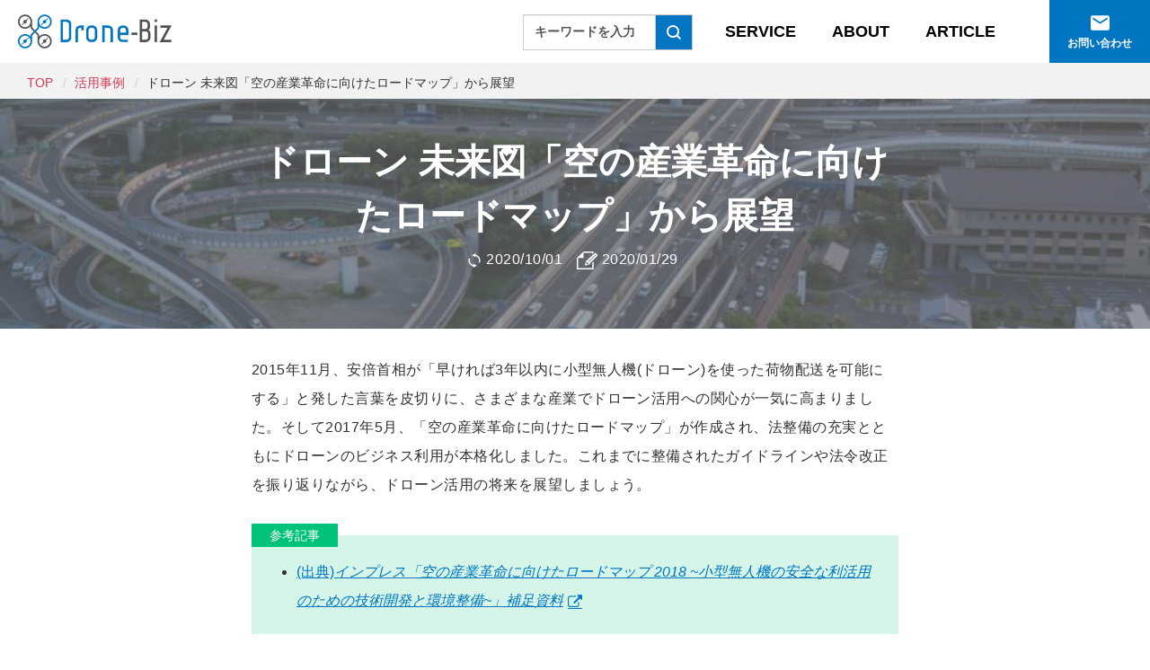

--- FILE ---
content_type: text/html; charset=UTF-8
request_url: https://dronebiz.net/use/future
body_size: 43763
content:
<html lang="ja">
<head>
   <meta charset="utf-8">
<!-- Global site tag (gtag.js) - Google Analytics -->
<script async src="https://www.googletagmanager.com/gtag/js?id=UA-59006490-1"></script>
<script>
  window.dataLayer = window.dataLayer || [];
  function gtag(){dataLayer.push(arguments);}
  gtag('js', new Date());

  gtag('config', 'UA-59006490-1');
</script>
    <title>ドローン 未来図「空の産業革命に向けたロードマップ」から展望|ドローンBiz (ドローンビズ)</title>
    <meta name="keywords" content="ドローン,産業革命,飛行,空,環境整備,データ,デジタルデータ,自律飛行,未来,活用">
    <meta name="description" content="さまざまな産業でドローン活用への関心が一気に高まっています。2017年5月には「空の産業革命に向けたロードマップ」が作成され、法整備の充実とともにドローンのビジネス利用が本格化しました。これまでに整備されたガイドラインや法令改正を振り返りながら、ドローン活用の将来を展望しましょう。">
    <!--[if IE]>
    <meta http-equiv="X-UA-Compatible" content="IE=edge,chrome=1">
    <meta http-equiv="imagetoolbar" content="no">
    <![endif]-->
    <meta name="viewport" content="width=device-width, initial-scale=1, minimum-scale=1, maximum-scale=1, user-scalable=no">
  <meta name="google-site-verification" content="wpB-97DCfezoNp0WLtLx2za4n9DXiz_jEtccPe1qGc8" />
  <meta name="google-translate-customization" content="8cdce0fd8002e40-5650fee5dcec3f27-gea8dc4a072e210ac-c">
  <meta property="og:site_name" content="ドローンBiz (ドローンビズ)">
  <meta property="og:title" content="ドローン活用によるビジネスソリューション">
  <meta property="og:url" content="https://dronebiz.net/">
  <meta property="og:description" content="ドローンBizは、ドローンを使ったビジネス、業務改善の総合情報サイトです。私たちはシステム開発のプロフェッショナルとして、ドローン活用によるビジネスソリューションを提供しています。">
  <meta property="og:type" content="website">
  <base href="https://dronebiz.net/"/>
  <link href="//netdna.bootstrapcdn.com/font-awesome/4.6.3/css/font-awesome.css" rel="stylesheet">
  <link rel="stylesheet" href="https://stackpath.bootstrapcdn.com/bootstrap/3.4.1/css/bootstrap.min.css" integrity="sha384-HSMxcRTRxnN+Bdg0JdbxYKrThecOKuH5zCYotlSAcp1+c8xmyTe9GYg1l9a69psu" crossorigin="anonymous">
  <link rel="stylesheet" type="text/css" href="content/css/style.css" />
  <link rel="shortcut icon" href="content/images/favicon.png" >
<script
  src="https://code.jquery.com/jquery-1.12.4.min.js"
  integrity="sha256-ZosEbRLbNQzLpnKIkEdrPv7lOy9C27hHQ+Xp8a4MxAQ="
  crossorigin="anonymous"></script>
<link rel="stylesheet" type="text/css" href="content/css/typeB.css" />
<link rel="stylesheet" type="text/css" href="content/css/resource.css" />
<script type="text/javascript" src="content/js/blend-mode.js"></script>
</head>
<body>
<svg xmlns="http://www.w3.org/2000/svg" class="">
        <defs>
    <g id="logo">
        <g>
            <rect x="117.29" y="18.63" class="st0" width="6.15" height="2.46"/>
            <rect x="141.29" y="11.25" class="st0" width="2.46" height="17.23"/>
            <rect x="141.29" y="5.1" class="st0" width="2.46" height="2.46"/>
            <polygon class="st0" points="158.84,11.25 147.31,11.25 147.31,13.71 154.6,13.71 146.52,28.48 158.63,28.48 158.63,26.02
                150.76,26.02"/>
            <path class="st1" d="M50.22,5.1L50.22,5.1L50.22,5.1c2.72,0,4.92,2.2,4.92,4.92v0l0,0v13.54l0,0v0c0,2.72-2.21,4.92-4.92,4.92l0,0
                v0h-6.15V5.1H50.22z M50.22,26.02L50.22,26.02c1.36,0,2.46-1.1,2.46-2.46v0l0,0V10.02l0,0v0c0-1.36-1.1-2.46-2.46-2.46l0,0h-3.69
                v18.46H50.22z"/>
            <path class="st1" d="M81.91,16.17L81.91,16.17c0-2.72-2.21-4.92-4.92-4.92l0,0l0,0h-1.54l0,0l0,0c-2.72,0-4.92,2.2-4.92,4.92l0,0
                v0v7.38l0,0v0c0,2.72,2.2,4.92,4.92,4.92l0,0l0,0h1.54l0,0l0,0c2.72,0,4.92-2.2,4.92-4.92v0l0,0V16.17L81.91,16.17z M79.45,16.17
                L79.45,16.17v7.38v0l0,0c0,1.36-1.1,2.46-2.46,2.46l0,0h-1.54l0,0c-1.36,0-2.46-1.1-2.46-2.46l0,0v0v-7.38v0l0,0
                c0-1.36,1.1-2.46,2.46-2.46l0,0h1.54l0,0C78.34,13.71,79.45,14.81,79.45,16.17L79.45,16.17z"/>
            <path class="st1" d="M59.45,28.48h2.46V16.17v0l0,0c0-1.36,1.1-2.46,2.46-2.46l0,0h1.23v2.46h2.46v-4.92h-3.69l0,0l0,0
                c-2.72,0-4.92,2.2-4.92,4.92l0,0l0,0V28.48z"/>
            <path class="st1" d="M93.29,11.25L93.29,11.25h-6.15v17.23h2.46V13.71h3.69c1.36,0,2.46,1.1,2.46,2.46v0l0,0v12.31h2.46V16.17l0,0
                C98.21,13.45,96.01,11.25,93.29,11.25z"/>
            <path class="st1" d="M109.29,11.25L109.29,11.25h-1.23c-2.72,0-4.92,2.2-4.92,4.92v0v7.38c0,0,0,0,0,0c0,2.72,2.2,4.92,4.92,4.92
                h5.46v-2.46h-5.46c-1.36,0-2.46-1.1-2.46-2.46c0,0,0,0,0,0l0,0V21.1h8.62v-4.92l0,0C114.21,13.45,112.01,11.25,109.29,11.25z
                 M105.6,16.17L105.6,16.17L105.6,16.17c0-1.36,1.1-2.46,2.46-2.46h1.23c1.36,0,2.46,1.1,2.46,2.46v0l0,0v2.46h-6.15V16.17z"/>
            <path class="st0" d="M135.05,15.96c0.89-0.89,1.44-2.12,1.44-3.48v0v-2.46l0,0c0-2.72-2.21-4.92-4.92-4.92l0,0h-5.66v23.38h6.15
                l0,0c2.72,0,4.92-2.2,4.92-4.92v0v-3.69v0C136.98,18.27,136.22,16.86,135.05,15.96z M128.37,7.56h3.2l0,0
                c1.36,0,2.46,1.1,2.46,2.46l0,0v2.46v0c0,1.36-1.1,2.46-2.46,2.46l0,0h-3.2V7.56z M134.52,19.86v3.69v0c0,1.36-1.1,2.46-2.46,2.46
                l0,0h-3.69v-0.05V17.4h3.69l0,0C133.42,17.4,134.52,18.5,134.52,19.86L134.52,19.86z"/>
        </g>
        <g>
            <g>
                <path class="st0" d="M27.53,20.17c-2.22,0-4.3,1-5.69,2.7v-2.21l-7.12-7.12V7.36C14.71,3.3,11.41,0,7.36,0C3.3,0,0,3.3,0,7.36
                    c0,4.06,3.3,7.36,7.36,7.36c2.22,0,4.3-1,5.7-2.7v2.21l7.12,7.12v6.18c0,4.06,3.3,7.36,7.36,7.36c4.06,0,7.36-3.3,7.36-7.36
                    C34.88,23.47,31.58,20.17,27.53,20.17z M7.36,13.05c-3.14,0-5.7-2.55-5.7-5.7c0-3.14,2.55-5.69,5.7-5.69s5.7,2.55,5.7,5.69
                    C13.05,10.5,10.5,13.05,7.36,13.05z M27.53,33.22c-3.14,0-5.69-2.55-5.69-5.69c0-3.14,2.55-5.7,5.69-5.7c3.14,0,5.7,2.55,5.7,5.7
                    C33.22,30.67,30.67,33.22,27.53,33.22z"/>
                <path class="st0" d="M10.4,3.69L8.26,5.83C7.57,5.43,6.69,5.51,6.1,6.1C5.51,6.68,5.43,7.57,5.83,8.26L3.69,10.4l0.63,0.63
                    l2.14-2.14c0.68,0.4,1.57,0.31,2.16-0.27C9.2,8.03,9.29,7.14,8.88,6.46l2.14-2.14L10.4,3.69z"/>
                <path class="st0" d="M30.57,23.86L28.43,26c-0.68-0.4-1.57-0.31-2.16,0.27c-0.59,0.59-0.67,1.47-0.27,2.16l-2.14,2.14l0.63,0.63
                    l2.14-2.14c0.68,0.4,1.57,0.31,2.16-0.27c0.59-0.59,0.67-1.48,0.27-2.16l2.14-2.14L30.57,23.86z"/>
            </g>
            <g>
                <path class="st1" d="M27.53,0c-4.05,0-7.36,3.3-7.36,7.36v6.17l-7.12,7.12v2.21c-1.39-1.7-3.47-2.7-5.7-2.7
                    C3.3,20.17,0,23.47,0,27.53c0,4.06,3.3,7.36,7.36,7.36c4.06,0,7.36-3.3,7.36-7.37v-6.17l7.12-7.12v-2.21
                    c1.39,1.7,3.47,2.7,5.7,2.7c4.06,0,7.36-3.3,7.36-7.36C34.88,3.3,31.58,0,27.53,0z M7.36,33.22c-3.14,0-5.7-2.55-5.7-5.69
                    c0-3.14,2.55-5.7,5.7-5.7s5.7,2.55,5.7,5.7C13.05,30.67,10.5,33.22,7.36,33.22z M27.53,13.05c-3.14,0-5.69-2.55-5.69-5.7
                    c0-3.14,2.55-5.69,5.69-5.69c3.14,0,5.7,2.55,5.7,5.69C33.22,10.5,30.67,13.05,27.53,13.05z"/>
                <path class="st1" d="M30.57,3.69l-2.14,2.14c-0.68-0.4-1.57-0.31-2.16,0.27C25.68,6.68,25.6,7.57,26,8.26l-2.14,2.14l0.63,0.63
                    l2.14-2.14c0.68,0.4,1.57,0.31,2.16-0.27c0.59-0.59,0.67-1.48,0.27-2.16l2.14-2.14L30.57,3.69z"/>
                <path class="st1" d="M10.4,23.86L8.26,26c-0.68-0.4-1.57-0.31-2.16,0.27c-0.59,0.59-0.67,1.47-0.27,2.16l-2.14,2.14l0.63,0.63
                    l2.14-2.14c0.68,0.4,1.57,0.31,2.16-0.27c0.59-0.59,0.67-1.48,0.27-2.16l2.14-2.14L10.4,23.86z"/>
            </g>
        </g>
    </g>
<g id="modal-logo">
                <g>
                    <rect x="117.29" y="18.63" class="st0" width="6.15" height="2.46"/>
                    <rect x="141.29" y="11.25" class="st0" width="2.46" height="17.23"/>
                    <rect x="141.29" y="5.1" class="st0" width="2.46" height="2.46"/>
                    <polygon class="st0" points="158.84,11.25 147.31,11.25 147.31,13.71 154.6,13.71 146.52,28.48 158.63,28.48 158.63,26.02
                150.76,26.02"/>
                    <path class="st1" d="M50.22,5.1L50.22,5.1L50.22,5.1c2.72,0,4.92,2.2,4.92,4.92v0l0,0v13.54l0,0v0c0,2.72-2.21,4.92-4.92,4.92l0,0
                v0h-6.15V5.1H50.22z M50.22,26.02L50.22,26.02c1.36,0,2.46-1.1,2.46-2.46v0l0,0V10.02l0,0v0c0-1.36-1.1-2.46-2.46-2.46l0,0h-3.69
                v18.46H50.22z"/>
                    <path class="st1" d="M81.91,16.17L81.91,16.17c0-2.72-2.21-4.92-4.92-4.92l0,0l0,0h-1.54l0,0l0,0c-2.72,0-4.92,2.2-4.92,4.92l0,0
                v0v7.38l0,0v0c0,2.72,2.2,4.92,4.92,4.92l0,0l0,0h1.54l0,0l0,0c2.72,0,4.92-2.2,4.92-4.92v0l0,0V16.17L81.91,16.17z M79.45,16.17
                L79.45,16.17v7.38v0l0,0c0,1.36-1.1,2.46-2.46,2.46l0,0h-1.54l0,0c-1.36,0-2.46-1.1-2.46-2.46l0,0v0v-7.38v0l0,0
                c0-1.36,1.1-2.46,2.46-2.46l0,0h1.54l0,0C78.34,13.71,79.45,14.81,79.45,16.17L79.45,16.17z"/>
                    <path class="st1" d="M59.45,28.48h2.46V16.17v0l0,0c0-1.36,1.1-2.46,2.46-2.46l0,0h1.23v2.46h2.46v-4.92h-3.69l0,0l0,0
                c-2.72,0-4.92,2.2-4.92,4.92l0,0l0,0V28.48z"/>
                    <path class="st1" d="M93.29,11.25L93.29,11.25h-6.15v17.23h2.46V13.71h3.69c1.36,0,2.46,1.1,2.46,2.46v0l0,0v12.31h2.46V16.17l0,0
                C98.21,13.45,96.01,11.25,93.29,11.25z"/>
                    <path class="st1" d="M109.29,11.25L109.29,11.25h-1.23c-2.72,0-4.92,2.2-4.92,4.92v0v7.38c0,0,0,0,0,0c0,2.72,2.2,4.92,4.92,4.92
                h5.46v-2.46h-5.46c-1.36,0-2.46-1.1-2.46-2.46c0,0,0,0,0,0l0,0V21.1h8.62v-4.92l0,0C114.21,13.45,112.01,11.25,109.29,11.25z
                 M105.6,16.17L105.6,16.17L105.6,16.17c0-1.36,1.1-2.46,2.46-2.46h1.23c1.36,0,2.46,1.1,2.46,2.46v0l0,0v2.46h-6.15V16.17z"/>
                    <path class="st0" d="M135.05,15.96c0.89-0.89,1.44-2.12,1.44-3.48v0v-2.46l0,0c0-2.72-2.21-4.92-4.92-4.92l0,0h-5.66v23.38h6.15
                l0,0c2.72,0,4.92-2.2,4.92-4.92v0v-3.69v0C136.98,18.27,136.22,16.86,135.05,15.96z M128.37,7.56h3.2l0,0
                c1.36,0,2.46,1.1,2.46,2.46l0,0v2.46v0c0,1.36-1.1,2.46-2.46,2.46l0,0h-3.2V7.56z M134.52,19.86v3.69v0c0,1.36-1.1,2.46-2.46,2.46
                l0,0h-3.69v-0.05V17.4h3.69l0,0C133.42,17.4,134.52,18.5,134.52,19.86L134.52,19.86z"/>
                </g>
                <g>
                    <g>
                        <path class="st0" d="M27.53,20.17c-2.22,0-4.3,1-5.69,2.7v-2.21l-7.12-7.12V7.36C14.71,3.3,11.41,0,7.36,0C3.3,0,0,3.3,0,7.36
                    c0,4.06,3.3,7.36,7.36,7.36c2.22,0,4.3-1,5.7-2.7v2.21l7.12,7.12v6.18c0,4.06,3.3,7.36,7.36,7.36c4.06,0,7.36-3.3,7.36-7.36
                    C34.88,23.47,31.58,20.17,27.53,20.17z M7.36,13.05c-3.14,0-5.7-2.55-5.7-5.7c0-3.14,2.55-5.69,5.7-5.69s5.7,2.55,5.7,5.69
                    C13.05,10.5,10.5,13.05,7.36,13.05z M27.53,33.22c-3.14,0-5.69-2.55-5.69-5.69c0-3.14,2.55-5.7,5.69-5.7c3.14,0,5.7,2.55,5.7,5.7
                    C33.22,30.67,30.67,33.22,27.53,33.22z"/>
                        <path class="st0" d="M10.4,3.69L8.26,5.83C7.57,5.43,6.69,5.51,6.1,6.1C5.51,6.68,5.43,7.57,5.83,8.26L3.69,10.4l0.63,0.63
                    l2.14-2.14c0.68,0.4,1.57,0.31,2.16-0.27C9.2,8.03,9.29,7.14,8.88,6.46l2.14-2.14L10.4,3.69z"/>
                        <path class="st0" d="M30.57,23.86L28.43,26c-0.68-0.4-1.57-0.31-2.16,0.27c-0.59,0.59-0.67,1.47-0.27,2.16l-2.14,2.14l0.63,0.63
                    l2.14-2.14c0.68,0.4,1.57,0.31,2.16-0.27c0.59-0.59,0.67-1.48,0.27-2.16l2.14-2.14L30.57,23.86z"/>
                    </g>
                    <g>
                        <path class="st1" d="M27.53,0c-4.05,0-7.36,3.3-7.36,7.36v6.17l-7.12,7.12v2.21c-1.39-1.7-3.47-2.7-5.7-2.7
                    C3.3,20.17,0,23.47,0,27.53c0,4.06,3.3,7.36,7.36,7.36c4.06,0,7.36-3.3,7.36-7.37v-6.17l7.12-7.12v-2.21
                    c1.39,1.7,3.47,2.7,5.7,2.7c4.06,0,7.36-3.3,7.36-7.36C34.88,3.3,31.58,0,27.53,0z M7.36,33.22c-3.14,0-5.7-2.55-5.7-5.69
                    c0-3.14,2.55-5.7,5.7-5.7s5.7,2.55,5.7,5.7C13.05,30.67,10.5,33.22,7.36,33.22z M27.53,13.05c-3.14,0-5.69-2.55-5.69-5.7
                    c0-3.14,2.55-5.69,5.69-5.69c3.14,0,5.7,2.55,5.7,5.69C33.22,10.5,30.67,13.05,27.53,13.05z"/>
                        <path class="st1" d="M30.57,3.69l-2.14,2.14c-0.68-0.4-1.57-0.31-2.16,0.27C25.68,6.68,25.6,7.57,26,8.26l-2.14,2.14l0.63,0.63
                    l2.14-2.14c0.68,0.4,1.57,0.31,2.16-0.27c0.59-0.59,0.67-1.48,0.27-2.16l2.14-2.14L30.57,3.69z"/>
                        <path class="st1" d="M10.4,23.86L8.26,26c-0.68-0.4-1.57-0.31-2.16,0.27c-0.59,0.59-0.67,1.47-0.27,2.16l-2.14,2.14l0.63,0.63
                    l2.14-2.14c0.68,0.4,1.57,0.31,2.16-0.27c0.59-0.59,0.67-1.48,0.27-2.16l2.14-2.14L10.4,23.86z"/>
                    </g>
                </g>
            </g>
            <symbol id="icon-envelop" viewBox="0 0 24 24" height="25" width="25">
                <title>envelop</title>
                <path d="M20,8L12,13L4,8V6L12,11L20,6M20,4H4C2.89,4 2,4.89 2,6V18A2,2 0 0,0 4,20H20A2,2 0 0,0 22,18V6C22,4.89 21.1,4 20,4Z"></path>
            </symbol>
            <symbol id="icon-phone" viewBox="0 0 512 512" height="25" width="25">
                <title>phone</title>
                <path d="M403.854,409.684c-17.68-14.106-72.76-41.247-86.349-44.375c-13.562-3.154-29.98,9.962-34.501,26.248 c-4.547,16.295-13.027,14.753-13.027,14.753s-32.67-12.003-92.429-71.534c-59.769-59.549-71.85-92.175-71.85-92.175 s-1.595-8.48,14.692-13.089c16.252-4.564,29.314-21.035,26.125-34.598c-3.171-13.562-30.532-68.563-44.69-86.165 c-14.192-17.601-41.606-8.524-47.633-4.135C48.13,108.987-15.581,149.49,3.58,224.072 c19.186,74.592,60.346,134.264,105.579,179.348c45.242,45.066,105.062,85.998,179.715,104.904 c74.644,18.915,114.919-44.944,119.274-51.006C412.51,451.273,421.481,423.816,403.854,409.684z"></path>
                <path d="M247.023,189.177c9.9,4.854,25.644,13.86,43.893,32.1c18.25,18.25,27.247,33.993,32.1,43.884 c5.099,10.4,8.866,12.494,11.915,11.784c5.029-1.166,6.702-2.515,7.167-13.001c0.385-8.936-3.89-35.588-31.076-62.773 c-27.186-27.186-53.846-31.452-62.764-31.067c-10.496,0.447-11.828,2.129-12.992,7.175 C234.555,180.311,236.623,184.087,247.023,189.177z"></path>
                <path d="M262.95,84.247c-12.808-0.009-16.042,7.92-16.428,10.995c-0.788,6.212,3.794,11.249,13.308,13.974 c10.881,3.11,53.986,16.935,90.099,53.048c36.122,36.113,49.956,79.226,53.057,90.107c2.716,9.506,7.744,14.08,13.964,13.3 c3.092-0.369,11.012-3.61,10.995-16.418c0.009-10.137-6.186-63.22-53.986-111.038C326.17,90.423,273.06,84.237,262.95,84.247z"></path>
                <path d="M437.304,74.889C368.836,6.422,296.602,0.526,284.187,0.201c-15.157-0.385-21.167,6.414-21.158,13.387 c-0.009,5.94,6.08,12.046,15.139,14.377c13.597,3.486,67.495,11.976,130.784,75.266c63.307,63.29,71.78,117.197,75.284,130.803 c2.322,9.041,8.437,15.139,14.368,15.139c6.982,0,13.781-6.002,13.378-21.149C511.667,215.601,505.771,143.366,437.304,74.889z"></path>
            </symbol>
            <symbol id="icon-search" viewBox="0 0 20 20" height="25" width="25">
                <title>search</title>
                <path d="M20,18.239l-4.151-4.151A8.612,8.612,0,0,0,17.61,8.805,8.751,8.751,0,0,0,8.805,0,8.751,8.751,0,0,0,0,8.805,8.751,8.751,0,0,0,8.805,17.61a8.612,8.612,0,0,0,5.283-1.761L18.239,20ZM2.516,8.805A6.228,6.228,0,0,1,8.805,2.516a6.228,6.228,0,0,1,6.289,6.289,6.228,6.228,0,0,1-6.289,6.289A6.228,6.228,0,0,1,2.516,8.805Z"></path>
            </symbol>
        </defs>
    </svg>

<header id="site-header">
        <nav class="navbar navbar-default navbar-db">
            <div class="container-fluid">
                <div class="navbar-header">
                    <button type="button" class="navbar-toggle collapsed" data-toggle="modal" data-target="#menuModal">
                        <span class="sr-only">Toggle navigation</span>
                        <span class="icon-bar"></span>
                        <span class="icon-bar"></span>
                        <span class="icon-bar"></span>
                    </button>
                    <button type="button" class="navbar-toggle collapsed" data-toggle="modal" data-target="#searchModal">
                        <span>
                                <svg class="svg-icon-search">
                                    <use xlink:href="content/images/common/symbol-defs.svg#icon-search"/>
                                </svg>
                        </span>
                    </button>
                    <a href="/" class="navbar-brand">
                        <svg class="brand-logo"  viewBox="0 0 158.84 34.88">
                            <use xlink:href="#logo" />
                        </svg>
                    </a>
                </div>

                <div id="mainmenu" class="navbar-collapse collapse">
                    <ul class="nav navbar-nav navbar-right">
                        <li class="under-line"><a href="/services"><span>SERVICE</span></a></li>
                        <li class="under-line"><a href="/about"><span>ABOUT</span></a></li>
                        <li class="under-line dropdown">
                            <a href="/all" class="dropdown-toggle" data-toggle="dropdown" role="button" aria-expanded="false"><span>ARTICLE</span></a>
                            <ul class="dropdown-menu" role="menu">
                                <li class="dropdown-header"><a href="/all">記事一覧</a></li>
                                <li><a href="/use">活用事例</a></li>
                                <li><a href="/point">法律と安全運用</a></li>
                                <li><a href="/tech">技術情報</a></li>
                                <li><a href="/jisseki">実績紹介</a></li>
                            </ul>
                        </li>
                        <li id="pc_google_translate_element">
                            <div id="g_translater">
                                <div id="google_translate_element"></div>
                            </div>
                        </li>
                        <!-- li class="tel"><a href="tel:08001230255">
                            <span class="icon"><svg class="svg-icon-phone"><use xlink:href="#icon-phone"/></svg></span>
                            <span class="spBlk num">0800-123-0255</span>
                        </a></li -->
                        <li class="mail"><a href="/contact/">
                            <span class="icon"><svg class="svg-icon-envelope"><use xlink:href="#icon-envelop"/></svg></span>
                            <span>お問い合わせ</span>
                        </a></li>
                    </ul>
                </div>
                <!--/.nav-collapse -->
<div id="search" class="navbar-collapse collapse">

<form id="ajaxSearch_form" action="search" method="post" class="navbar-form navbar-right" role="search">
    <div class="input-group">
    <input type="hidden" name="advsearch" value="allwords" />
    <input id="ajaxSearch_input" class="form-control form-inline" type="text" name="search" value="キーワードを入力" onfocus="this.value=(this.value=='キーワードを入力')? '' : this.value ;" />
    
<span class="input-group-btn"><button class="btn btn-default" id="ajaxSearch_submit" type="submit" name="sub">
                                <svg class="svg-icon-search">
                                    <use xlink:href="content/images/common/symbol-defs.svg#icon-search"/>
                                </svg></button></span>
    
    </div>
</form>

 <!-- 検索フォーム表示 -->
</div>
            </div>
        </nav>
        <div class="modal fade fullscreen" id="menuModal"  tabindex="-1" role="dialog" aria-labelledby="myModalLabel">
            <div class="modal-dialog">
                <div class="modal-content">
                    <div class="modal-header">
                        <a href="/" class="navbar-brand">
                            <svg class="brand-logo"  viewBox="0 0 158.84 34.88">
                                <use xlink:href="#modal-logo" />
                            </svg>
                        </a>

                        <button type="button" class="close navbar-toggle" data-dismiss="modal" aria-label="Close">
                            <span aria-hidden="true">×</span>
                        </button>
                        <button type="button" class="navbar-toggle collapsed" data-toggle="modal" data-target="#search">
                        <button type="button"  class="close navbar-toggle" data-dismiss="modal" aria-label="Close" data-toggle="modal" data-target="#searchModal">
                        <span>
                                <svg class="svg-icon-search">
                                    <use xlink:href="content/images/common/symbol-defs.svg#icon-search"/>
                                </svg>
                        </span>
                        </button>
                    </div>
                    <div class="modal-body">
                        <ul>
                            <li class="under-line arrows"><a href="/services">SERVICE</a></li>
                            <li class="under-line arrows"><a href="/about">ABOUT</a></li>
                            <li class="">
                                <a href="/all">ARTICLE</a>
                                <ul>
                                    <li class="under-line arrows"><a href="/all">記事一覧</a></li>
                                    <li class="under-line arrows"><a href="/use">活用事例</a></li>
                                    <li class="under-line arrows"><a href="/point">法律と安全運用</a></li>
                                    <li class="under-line arrows"><a href="/tech">技術情報</a></li>
                                    <li class="arrows"><a href="/jisseki">実績紹介</a></li>
                                </ul>
                            </li>
                            <li id="m_google_translate_element" class="clearfix">

                            </li>
                            <!-- li class="tel clearfix"><a href="tel:08001230255">
                                <span class="icon"><svg class="svg-icon-phone"><use xlink:href="#icon-phone"/></svg></span>
                                <span class="spBlk num"><div>0800-123-0255</div><div class="call_caution">※番号通知にておかけください</div></span>
                            </a></li -->
                            <li class="mail clearfix"><a href="/contact/">
                                <span class="icon"><svg class="svg-icon-envelope"><use xlink:href="#icon-envelop"/></svg></span>
                                <span>お問い合わせ</span>
                            </a></li>
                        </ul>
                    </div>
                </div><!-- /.modal-content -->
            </div><!-- /.modal-dialog -->
        </div><!-- /.fullscreen -->
        <div class="modal fade fullscreen" id="searchModal"  tabindex="-1" role="dialog" aria-labelledby="myModalLabel">
            <div class="modal-dialog">
                <div class="modal-content">
                    <div class="modal-header">
                        <a href="" class="navbar-brand">
                            <svg class="brand-logo"  viewBox="0 0 158.84 34.88">
                                <use xlink:href="#modal-logo" />
                            </svg>
                        </a>
                        <button type="button" class="navbar-toggle collapsed" data-toggle="modal" data-target="#menuModal">
                            <span class="sr-only">Toggle navigation</span>
                            <span class="icon-bar"></span>
                            <span class="icon-bar"></span>
                            <span class="icon-bar"></span>
                        </button>
                        <button type="button" class="close" data-dismiss="modal" aria-label="Close">
                            <span aria-hidden="true">×</span>
                        </button>

                    </div>
                    <div class="modal-body">

                    </div>
                </div><!-- /.modal-content -->
            </div><!-- /.modal-dialog -->
        </div><!-- /.fullscreen -->
    </header>
<div class="container-fluid">
    <ol class="breadcrumb outertpl">
        <li><a href="https://dronebiz.net/" title="TOP">TOP</a></li>
         
 
 
 
 
 
<li class="active" activeParentRowTpl><a href="https://dronebiz.net/use/" title="活用事例">活用事例</a></li> 
 
 
 
 
 
 
 
 
 
 
 
 
 
 
 
 
 
 
 
 
 
 
 
 
 
 
 
 
 
 
 
 
<li class="hereTpl">ドローン 未来図「空の産業革命に向けたロードマップ」から展望</li>
 
 
 
 
 
 
 
 
 
 
 
 
 
 
 
 
 
 
 
 

 
 
 
 
 
 
 

    </ol>
</div>
<div id="page_header" class="header-catch jumbotron-fluid" style="background-image:url('content/images/use/future/thumb_future.jpg');">
    <div class="container">
        <h1>ドローン 未来図「空の産業革命に向けたロードマップ」から展望</h1>
                    <p>
                        <span class="update-time">2020/10/01</span>
                        <span class="create-time">2020/01/29</span>
                    </p>
    </div>
</div>
<div id="site-main" class="sub">
<main role="main">
<div class="container">
	<article>
		<p>2015年11月、安倍首相が「早ければ3年以内に小型無人機(ドローン)を使った荷物配送を可能にする」と発した言葉を皮切りに、さまざまな産業でドローン活用への関心が一気に高まりました。そして2017年5月、「空の産業革命に向けたロードマップ」が作成され、法整備の充実とともにドローンのビジネス利用が本格化しました。これまでに整備されたガイドラインや法令改正を振り返りながら、ドローン活用の将来を展望しましょう。</p>
		<div class="article__link-ex">
			<span>参考記事</span>
			<ul>
					<li><a href="https://www.kantei.go.jp/jp/singi/kogatamujinki/pdf/siryou10.pdf" target="_blank" rel="noopener">(出典)<cite>インプレス「空の産業革命に向けたロードマップ 2018 ~小型無人機の安全な利活用のための技術開発と環境整備~」補足資料</cite></a></li>
			</ul>
		</div>
		<section>
			<h2>「ドローンで配送を」からスタートした空の革命</h2>
			<p>「未来投資に向けた官民対話(第2回)」(平成27年11月5日)における安倍総理の宣言以来、我が国におけるドローンの産業利用の基盤整備は急速に進んでいます。</p>
			<p>この間、小型無人機に関する関係府省庁連絡会議(平成27年 4月24日)、小型無人機に係る環境整備に向けた官民協議会(平成27年12月 7日)、小型無人機の更なる安全確保のための制度設計に関する分科会(平成28年 1月 5日) が矢継ぎ早に立ち上げられ、ドローンのビジネス化の指針となる「空の産業革命に向けたロードマップ~小型無人機の安全な利活用のための技術開発と環境整備~」(平成29年5月19日)が小型無人機に係る環境整備に向けた官民協議会の決定として発表されました。</p>
			<div class="article__link-ex">
				<span>参考記事</span>
				<ul>
						<li><a href="https://www.kantei.go.jp/jp/singi/keizaisaisei/kanmin_taiwa/dai2/gijiyousi.pdf" target="_blank" rel="noopener">(出典)<cite>未来投資に向けた官民対話(第2回)平成27年11月5日</cite></a></li>
				</ul>
			</div>
			<section>
				<h3>ビジネス利用を可能にした法整備</h3>
				<p>まず、2015年の航空法の改正でドローンの位置付けが明確となり、安心して商業利用できる下地が整いました。機体重量200g以上の無人航空機は、規制下に置かれ、飛行方法、飛行禁止エリアが明確となりました。同時に、認可を受ければ夜間飛行や人口密集地などの飛行が可能となる制度が整えられました。</p>
				<p>つまり、ドローンを利用したいエリアで飛行可能かどうか、安全に飛ばすためにどこでどのような許可を取れば良いのかなど、すぐに対処できるようになったわけです。地方航空局や空港事務所への許可申請は、2018年4月2日からオンライン申請が「<a href="https://www.dips.mlit.go.jp/portal/" target="_blank" rel="noopener"><cite>ドローン情報基盤システム(DIPS)</cite></a>」からオンライン申請が可能になりました。</p>
				<p>また、2019年7月24日からは「<a href="https://www.fiss.mlit.go.jp/top" target="_blank" rel="noopener"><cite>飛行情報共有システム (FISS)</cite></a>」へ飛行計画の事前登録が一部義務化されました。このシステムは、航空機・他の無人航空機との接触回避を図ることが目的で、ドローン配送などの長距離自律飛行を実現への法整備が本格的に始まったといえるでしょう。</p>
			</section>
			<section>
				<h3>条件が異なる過疎地で始まったドローン配送実証実験</h3>
				<p>「空の産業革命に向けたロードマップ」は、小型無人機の飛行レベルをレベル1「目視内での操縦飛行 」、レベル2「目視内飛行(操縦なし)」、レベル3「無人地帯での目視外飛行(補助者の配置なし)」、レベル4「有人地帯(第三者上空)での目視外飛行(補助者の配置なし)」 と定義しています。2020年代前半からは、レベル4の飛行による本格的な活用を目指しています。</p>
				<p>その前段階として、2018年9月、過疎地域での目視外飛行に関する規制が緩和され、空の産業革命はレベル3に到達しました。国土交通省は、同年度に全国5地域(①長野県白馬村・山間部における荷物輸送 ②福島県南相馬市、浪江町・ 郵便局間の荷物輸送 ③福岡県福岡市・離島への海上空輸④岡山県和気町・過疎地での空輸  ⑤埼玉県秩父市・ドローンハイウエイ活用)を選定し、検証実験が実施されました。</p>
				<div class="movie-wrap">
					<iframe width="560" height="315" src="https://www.youtube.com/embed/z6VytA2YJ_0" frameborder="0" allow="accelerometer; autoplay; encrypted-media; gyroscope; picture-in-picture" allowfullscreen></iframe>
				</div>
			</section>
			<div class="article__link-in">
				<span>関連記事</span>
				<ul>
					<li><a href="use/fulfillment" target="_blank" rel="noopener"><cite><a href="https://dronebiz.net/use/fulfillment" target="_blank" rel="noopener"><cite>在庫管理業務におけるドローン活用、具体事例と現状|ドローンBiz (ドローンビズ)</cite></a></cite></a></li>
					<li><a href="use/delivery" target="_blank" rel="noopener"><cite><a href="https://dronebiz.net/use/delivery" target="_blank" rel="noopener"><cite>配送業務におけるドローン活用、具体事例と現状|ドローンBiz (ドローンビズ)</cite></a></cite></a></li>
					<li><a href="use/distribution" target="_blank" rel="noopener"><cite><a href="https://dronebiz.net/use/distribution" target="_blank" rel="noopener"><cite>ドローンがもたらす少子・高齢社会の流通革命|ドローンBiz (ドローンビズ)</cite></a></cite></a></li>
				</ul>
			</div>
	</section>
		<section>
			<h2>見上げればドローンが日常風景に</h2>
			<figure>
				<img class="img-responsive" src="/content/images/use/future/drone.jpg" alt="見上げればドローン" />
			</figure>
			<p>レベル4は、人口密集地である都市部上空を目視外飛行させるものです。それだけに衝突や墜落の危険を回避する安全対策が重要で、<a href="https://www.nedo.go.jp/" target="_blank" rel="noopener"><cite>国立研究法人新エネルギー・産業技術総合開発機構(NEDO)</cite></a>をはじめとした機関で研究開発が進んでいます。</p>
			<p>そうして向上したドローンが取得する膨大なデジタルデータを瞬時に送受信できることが「空の産業革命」の要です。測量、インフラ整備、防犯、警備、防災、捜索、救助といったあらゆる分野に共通する課題といえます。そのために通信分野でも、改革が進んでいます。</p>
			<div class="article__link-in">
				<span>関連記事</span>
				<ul>
					<li><a href="use/solar" target="_blank" rel="noopener"><cite><a href="https://dronebiz.net/use/solar" target="_blank" rel="noopener"><cite>ソ―ラーパネルのメンテナンスにおけるドローン活用、具体事例と現状|ドローンBiz (ドローンビズ)</cite></a></cite></a></li>
					<li><a href="use/wind" target="_blank" rel="noopener"><cite><a href="https://dronebiz.net/use/wind" target="_blank" rel="noopener"><cite>風力発電の設備点検におけるドローン活用、具体事例と現状|ドローンBiz (ドローンビズ)</cite></a></cite></a></li>
					<li><a href="use/indoor" target="_blank" rel="noopener"><cite><a href="https://dronebiz.net/use/indoor" target="_blank" rel="noopener"><cite>屋内点検業務におけるドローン活用、具体事例と現状|ドローンBiz (ドローンビズ)</cite></a></cite></a></li>
					<li><a href="use/survey" target="_blank" rel="noopener"><cite><a href="https://dronebiz.net/use/survey" target="_blank" rel="noopener"><cite>なぜドローン測量なのか。普及背景と導入メリット、今後の展望|ドローンBiz (ドローンビズ)</cite></a></cite></a></li>
					<li><a href="use/infra_future" target="_blank" rel="noopener"><cite><a href="https://dronebiz.net/use/infra_future" target="_blank" rel="noopener"><cite>【ドローンを用いたインフラ点検】業務効率化を図る未来像|ドローンBiz (ドローンビズ)</cite></a></cite></a></li>
					<li><a href="use/disaster" target="_blank" rel="noopener"><cite><a href="https://dronebiz.net/use/disaster" target="_blank" rel="noopener"><cite>【ドローンが災害時にも活躍】その活用例とメリットについて|ドローンBiz (ドローンビズ)</cite></a></cite></a></li>
					<li><a href="use/prevention" target="_blank" rel="noopener"><cite><a href="https://dronebiz.net/use/prevention" target="_blank" rel="noopener"><cite>ドローンのセンシング機能が減災に貢献|ドローンBiz (ドローンビズ)</cite></a></cite></a></li>
					<li><a href="use/police" target="_blank" rel="noopener"><cite><a href="https://dronebiz.net/use/police" target="_blank" rel="noopener"><cite>犯人捜索や現場検証にドローンが貢献|ドローンBiz (ドローンビズ)</cite></a></cite></a></li>
					<li><a href="use/rescue" target="_blank" rel="noopener"><cite><a href="https://dronebiz.net/use/rescue" target="_blank" rel="noopener"><cite>人命救助に貢献。ドローンリモートセンシングと情報共有|ドローンBiz (ドローンビズ)</cite></a></cite></a></li>
				</ul>
			</div>
			<section>
				<h3>実現への鍵は都市部での目視外飛行</h3>
				<p>2.4GHz帯(10mW/MHz)は、無線局免許なしで利用できるので我が国のドローンユーザーにお馴染みの周波数です。しかし長距離通信はいささか非力で、より強力な周波数と出力の解放が望まれていました。</p>
				<p>総務省は、ドローンを含むロボットの電波利用が高度化していくにあたって、情報通信審議会で使用可能周波数の拡大や最大空中線電力の増力等に向けた技術的検討を実施し、平成28年8月に無人移動体画像伝送システムとして制度整備され無線局免許を取得すると、2.4GHz帯1W、5.7GHz帯1Wが利用できるようになりました。</p>
				<p>また、携帯電話は、大容量のデータが送受信できるネットワークとしてドローンでの利用が強く求められています。総務省は、2016年7月に地上の携帯電話に影響を及ぼさないよう、飛行台数を監理して使用を認める「実用化試験局制度」を導入。KDDIとNTTドコモが関連サービスを提供中で、2019年度中に制度改正の検討を実施する予定です。</p>
			</section>
			<section>
				<h3>センサーと技術、法整備でさらに広がる活用分野</h3>
				<p>宅配便がマンションのベランダに届いたり、トンネルなどの公共インフラを自律飛行で点検し、老朽箇所があればセンターに連絡、ロボット修理車が出動して自動的に修理したりといった風景が日常化する日も、そんなに遠くはないでしょう。</p>
				<p>今後ドローンの飛行性能の高度化とともに、より高精度なセンサーを搭載できるようになり、より精密な測定が可能となるはずです。測量や公共インフラ点検のルール見直しも進んでおり、ドローンを空飛ぶセンサーとして全面利用することも視野に入ってきました。今後、取得データの解析技術は、業務推進の上で不可欠なものとなることは間違いありません。</p>
				<div class="article__link-in">
					<span>関連記事</span>
					<ul>
						<li><a href="tech/zed_camera" target="_blank" rel="noopener"><cite><a href="https://dronebiz.net/tech/zed_camera" target="_blank" rel="noopener"><cite>ステレオカメラを搭載したドローンによる3次元データ解析|ドローンBiz (ドローンビズ)</cite></a></cite></a></li>
						<li><a href="tech/vlp" target="_blank" rel="noopener"><cite><a href="https://dronebiz.net/tech/vlp" target="_blank" rel="noopener"><cite>モバイルLiDARを搭載したドローンによる3Dマッピングと解析|ドローンBiz (ドローンビズ)</cite></a></cite></a></li>
						<li><a href="https://aicam.jp/tech/sfmmvs" target="_blank" rel="noopener"><cite>SfM/MVSによる画像からの3Dデータ生成|AICam</cite></a></li>
					</ul>
				</div>
			</section>
		</section>
		<section>
			<h2>空の産業革命を制するは、解析ソフト選びから</h2>
			<p>データ利用の上で重要なことは、処理速度、信頼性、そして何より重要なことが妥当性です。対象物の重量を知りたい時に、計測機として物差しを利用したのでは、いくら早く処理できても、いくら精密にはかれても意味がありません。</p>
			<p>デジタルデータの解析作業もそれと同じ、業務の目的に最適なソフトウェア選びが大切です。弊社は、ユーザー企業様の業務に合わせてワンオフでソフトウェアを開発する会社です。ドローンを実際に飛ばし、お客様とご相談しながら問題点を解消し、パッケージソフトのように多機能ではないけれど、キラリと光る専用工具のように叶えたい目的に特化して最高の機能を発揮する道具を作ることが可能です。ドローンによるデータ収集や解析に関して疑問点やご要望があれば、弊社にお気軽に相談ください。</p>
		</section>
	</article>	
</div>
    <div class="container-fluid contact">
        <div class="container">
            <a href="/contact" type="button" class="mail btn btn-block">メールでのお問い合わせ</a>
            <!-- a href="tel:08001230255" type="button" class="tel btn btn-block"><span class="num">0800-123-0255</span><span class="call_caution">※ 番号通知にておかけください</span></a -->
        </div>
    </div>
</main>
</div><!-- /#site-main -->
<footer id="site-footer" role="footer">
        <div class="container footer">
            <p><a href="https://www.sohga.jp/">運営会社：株式会社想画</a></p>
            <p>〒102-0074　東京都千代田区九段南一丁目５番６号りそな九段ビル５階ＫＳフロア</p>
        </div>
        <div class="container-fluid last-line">
            <div class="container text-center">
                <p class="half"><a href="https://www.sohga.jp/">会社概要</a></p>
                <p class="half"><a href="privacy">個人情報保護方針</a></p>
                <p>Copyright © 2015 SOHGA Co.Ltd. All rights reserved.</p>
            </div>
        </div>
    </footer>
<script src="https://stackpath.bootstrapcdn.com/bootstrap/3.4.1/js/bootstrap.min.js" integrity="sha384-aJ21OjlMXNL5UyIl/XNwTMqvzeRMZH2w8c5cRVpzpU8Y5bApTppSuUkhZXN0VxHd" crossorigin="anonymous"></script>
<script type="text/javascript" src="content/js/sg.js"></script>
<script type="text/javascript" src="content/js/common.js"></script>
<script type="text/javascript" src="//translate.google.com/translate_a/element.js?cb=googleTranslateElementInit" async></script>
<script type="text/javascript">
    jQuery( window ).resize(function() {
        if (jQuery( window ).width() > 1199){
            $('#menuModal').modal('hide');
            jQuery('#ajaxSearch_form').detach().prependTo('#search');
        } else {
            jQuery('#ajaxSearch_form').detach().appendTo('#searchModal .modal-body');
        }
    });
    $('#mainmenu .dropdown-toggle').click(function() {
        return false;
    });
</script>
    <script type="text/javascript">
        var m = false;
        function googleTranslateElementInit() {
            new google.translate.TranslateElement({pageLanguage: 'ja', includedLanguages: 'en,ja,zh-CN,zh-TW', layout: google.translate.TranslateElement.InlineLayout.SIMPLE}, 'google_translate_element');
            setTimeout(function(){
                if (jQuery( window ).width() < 1200){
                    m = true;
                    jQuery('#g_translater').detach().appendTo('#m_google_translate_element');
                }
            }, 3000);
        }
        jQuery( window ).resize(function() {
            if (jQuery( window ).width() < 1200 && m == false){
                m = true;
                jQuery('#g_translater').detach().appendTo('#m_google_translate_element');
            } else if (jQuery( window ).width() >= 768 && m == true){
                m = false;
                jQuery('#g_translater').detach().prependTo('#pc_google_translate_element');
            }
        });
        $('#mainmenu .dropdown-toggle').click(function() {
            return false;
        });
    </script>
<script>
  (function(i,s,o,g,r,a,m){i['GoogleAnalyticsObject']=r;i[r]=i[r]||function(){
  (i[r].q=i[r].q||[]).push(arguments)},i[r].l=1*new Date();a=s.createElement(o),
  m=s.getElementsByTagName(o)[0];a.async=1;a.src=g;m.parentNode.insertBefore(a,m)
  })(window,document,'script','//www.google-analytics.com/analytics.js','ga');

  ga('create', 'UA-59006490-1', 'auto');
  ga('send', 'pageview');
</script>

</body>
</html>

--- FILE ---
content_type: text/css
request_url: https://dronebiz.net/content/css/style.css
body_size: 27198
content:
@charset "UTF-8";
/* base css */

body {
    color: #333;
    font-size: 2rem;
    /*20px*/
    line-height: 2em;
    /* TODO:確認 */
    font-family: "Hiragino Kaku Gothic ProN", Meiryo, sans-serif;
    -webkit-font-smoothing: antialiased;
}
body>svg {
    display: none;
}
*, *::before, *::after {
    box-sizing: border-box;
}
section {
    margin-bottom: 60px;
}
p{
    letter-spacing: 0.03em;
    line-height: 2;
    margin-bottom: 20px;
    font-size: 1.8rem;
    font-weight: 500;
}
a:link, a:visited, a:hover, a:active {
    color: #d03c56;
    text-decoration: none;
}
.hidden {
    display: none;
}
footer a:link, footer a:visited, footer a:hover, footer a:active {
    color: inherit;
}
/* end base css end */

/*---------------base css end----------------*/

#site-header {
    position: fixed;
    top: 0;
    left: 0;
    display: block;
    background: #FFFFFF;
    width: 100%;
    height: 70px;
    z-index: 2000;
}
/* header css */

.btn-default {
    background-color: #0075C2;
    color: #ffffff;
}
header {
    color: black;
    font-size: 1.8rem;
    /*18px*/
    font-weight: 700;
    line-height: 1.39em;
    /*25px*/
}
header a:link, header a:visited, header a:hover, header a:active {
    color: inherit;
    text-decoration: none;
}
.navbar-db {
    background-color: #ffffff;
    margin-bottom: 0;
    height: 70px;
    border: none;
}
.navbar-db .navbar-collapse.collapse {
    float: right;
}
.navbar-db .navbar-collapse.collapse.in {
    float: none;
}
.navbar-db .navbar-toggle {
    border: none;
    padding: 0;
}
.navbar-db .navbar-toggle .svg-icon-search {
    height: 20px;
    width: 20px;
    fill: #515457;
}
.navbar-db .navbar-toggle .icon-bar {
    background-color: #515457;
}
.navbar-db>.container-fluid .navbar-brand {
    margin-left: 0;
    padding-left: 20px;
}
.navbar-db ul li {
    display: -webkit-box;
    display: -webkit-flex;
    display: -ms-flexbox;
    display: flex;
    -webkit-box-align: center;
    -webkit-align-items: center;
    -ms-flex-align: center;
    align-items: center;
    -webkit-box-pack: center;
    -webkit-justify-content: center;
    -ms-flex-pack: center;
    justify-content: center;
    height: 70px;
    /*border:solid yellow 1px;*/
}
.navbar-db ul li.under-line>a {
    width: 100%;
    height: 100%;
    padding: 25px 0px 0px 0px;
    /*border:solid red 1px;*/
    display: inline-block;
    /*display: -webkit-box;*/
    /*display: -webkit-flex;*/
    /*display: -ms-flexbox;*/
    /*display: flex;*/
    /*-webkit-box-align: center;*/
    /*-webkit-align-items: center;*/
    /*-ms-flex-align: center;*/
    /*align-items: center;*/
    /*-webkit-box-pack: center;*/
    /*-webkit-justify-content: center;*/
    /*-ms-flex-pack: center;*/
    /*justify-content: center;*/
    /*flex-direction:column;*/
    /*position: relative;*/
}
.navbar-db .navbar-nav>.open>a, .navbar-db .navbar-nav>.open>a:focus, .navbar-db .navbar-nav>.open>a:hover {
    color: #000000;
    background-color: #ffffff;
}
.navbar-db .navbar-nav>li>a {
    color: #000000;
    /*padding: 15px 20px;*/
    padding: 0;
    width: 100%;
}
.navbar-db .navbar-nav>li.tel>a, .navbar-db .navbar-nav>li.mail>a {
    padding: 15px 20px;
    color: #ffffff;
}
li.dropdown>ul.dropdown-menu {
    right: auto;
    left: 50%;
    margin-left: -65%;
    width: 100%;
}
.dropdown:hover>.dropdown-menu {
    display: block;
}
ul.dropdown-menu>li, ul.dropdown-menu>li.dropdown-header, ul.dropdown-menu>li>a {
    font-size: inherit;
    font-color: inherit;
    font-weight: inherit;
    height: 50px;
}
ul.dropdown-menu>li:hover {
    background: #0075C2;
    color: #FFFFFF;
    transition: 0.5s;
}
ul.dropdown-menu>li>a {
    padding: 0px 10px;
    line-height: 50px;
}
ul.dropdown-menu>li:hover>a {
    background: transparent;
    color: inherit;
}
header .tel, header .mail {
    font-size: 1.2rem;
    /*12px*/
    font-weight: 700;
    display: flex;
    align-items: center;
    justify-content: center;
    height: 70px;
}
header .tel>a, header .mail>a {
    display: block;
}
header .tel {
    background-color: #707070;
    color: #ffffff;
}
header .tel:hover {
    color: #ffffff;
    background-color: #9E9E9E;
}
header .mail {
    background-color: #0075C2;
    color: #ffffff;
}
header .mail:hover {
    color: #ffffff;
    background-color: #2196F3;
}
header .icon {
    display: block;
    text-align: center;
}
.svg-icon-search {
    height: 16px;
    width: 16px;
    fill: #ffffff;
}
.btn-default:hover .svg-icon-search {
    fill: #000000;
}
.svg-icon-phone {
    margin: 0 auto;
    display: block;
    height: 25px;
    width: 25px;
    fill: #ffffff;
}
.svg-icon-envelope {
    margin: 0 auto;
    display: block;
    height: 25px;
    width: 25px;
    fill: #ffffff;
}
/* logo */

.brand-logo {
    width: 171px;
    height: 40px;
}
.st0 {
    fill: #515457;
}
.st1 {
    fill: #0075C2;
}
#modal-logo .st0, #modal-logo .st1 {
    fill: #ffffff;
}
header .input-group input, header .input-group span, header .input-group button {
    height: 40px;
}
#google_translate_element {
    padding: 20px;
    text-align: center;
}
.goog-te-gadget-simple {
    border: none !important;
    background: transparent !important;
    font-size: 1.8rem !important;
}
.goog-te-menu-value span, .goog-te-menu-value img {
    display: none !important;
}
.goog-te-menu-value span:first-child {
    display: inline !important;
}
header+.container-fluid {
    background-color: #F2F2F2;
    margin-top: 70px;
}
.breadcrumb {
    margin-bottom: 0;
    background-color: transparent;
    max-height: 40px;
    padding-top: 0;
    padding-bottom: 0;
    white-space: nowrap;
    overflow: visible;
}
.breadcrumb>li {
    font-size: 1.4rem;
}
.header-catch {
    background-image: url("../images/header_catch/article.jpg");
    background-color: rgba(0, 0, 0, 0.5);
    background-blend-mode: soft-light;
    background-position: center;
    background-size: cover;
    font-size: 2rem;
    font-weight: 700;
    opacity: 0.7;
    text-align: center;
    color: #ffffff;
    padding: 4rem 0;
    /*margin-bottom: 2rem;*/
}
.header-catch h1 {
    font-size: 4rem;
    font-weight: 700;
    line-height: 1.5em;
    margin: 0;
}
/* リロードアイコン*/

.update-time::before {
    content: url('[data-uri]');
    display: inline-block;
    vertical-align: middle;
    margin-right: 5px;
}
.create-time::before {
    content: url('[data-uri]');
    display: inline-block;
    vertical-align: middle;
    margin-right: 5px;
}
.header-catch p>span {
    font-size: 1.6rem;
    line-height: 1.25em;
    font-weight: normal;
    margin-right: 5px;
}
.header-catch p>span+span {
    margin-left: 5px;
}
/* .content css */

.content {
    margin: 30px auto 60px auto;
}
.content h3 {
    font-size: 3rem;
    font-weight: 700;
    line-height: 1.5;
    margin: 60px 0 30px 0;
}
.content h4 {
    font-size: 2rem;
    font-weight: 700;
    line-height: 1.5;
    margin: 30px 0 15px 0;
}
.content div {
    color: #000000;
    font-size: 1.8rem;
    line-height: 1.8;
}
/* .article-list css */

.article-list {
    margin: 1.5em auto;
}
.article-list nav {
    text-align: center;
}
.article-list nav a:link, .article-list nav a:visited, .article-list nav a:hover, .article-list nav a:active {
    color: #337AB7;
}
.article-list nav .active a:link, .article-list nav .active a:visited, .article-list nav .active a:hover, .article-list nav .active a:active {
    color: #ffffff;
}
.pagination>li>a>span {
    line-height: 1.42857143;
    top:auto;
}
.pagination>li:first-child>a,
.pagination>li:first-child>span,
.pagination>li:last-child>a,
.pagination>li:last-child>span{
    padding: 6px 8px;
}
.thumbnail {
    display: block;
    padding: 0;
    margin-bottom: 40px;
    line-height: 1.42857143;
    background-color: #fff;
    border: none;
    /*min-height:350px;*/
    height: auto;
}
a.thumbnail>.thumb_img {
    width: 100%;
    height: 250px;
}
a.thumbnail>.thumb_img>img {
    width: 100%;
    height: 100%;
    object-fit: cover;
    cursor: pointer;
    transition-duration: 0.3s;
}
a.thumbnail .thumb_img:hover {
    opacity: 0.6;
    transition-duration: 0.3s;
}
a.thumbnail .thumb_img {
    position: relative;
}
a.thumbnail .thumb_img:before {
    position: absolute;
    left: 0px;
    bottom: 0px;
    margin: 0;
    color: #ffffff;
    padding: 4px 2em;
    font-size: 1.4rem;
    line-height: 1.5em;
}
a.thumbnail.use .thumb_img:before {
    background-color: #3C4E72;
    content: '活用事例';
}
a.thumbnail.point .thumb_img:before {
    background-color: #F2C12E;
    content: '法律と安全運用';
}
a.thumbnail.tech .thumb_img:before {
    background-color: #F2921D;
    content: '技術情報';
}
a.thumbnail.jisseki .thumb_img:before {
    background-color: #F24B3C;
    content: '実績紹介';
}
.thumbnail .caption>p {
    font-weight: 700;
    margin: 10px auto;
    line-height: 1.5em;
    min-height: 50px;
    height: auto;
}
.thumbnail .caption>span {
    font-size: 1.4rem;
    /*14px*/
    line-height: 1.785em;
    /*25px*/
}
.thumbnail .caption>span.date {
    display: block;
    text-align: right;
}

/* .contact css */
.contact {
    padding: 2em;
    background-position: center bottom;
    background-size: cover;
    background-image: url("../images/top/bg_contact.jpg");
    background-color: rgba(172, 172, 172, 0.9);
    background-blend-mode: soft-light;
}
.btn {
    border-radius: 0;
}
.contact p{
    font-weight: 700;
    line-height: 1.5em;
    text-align:left;
     z-index: 1; 
}
.contact a {
    font-weight: 700;
    padding: 1.16em;
    text-align: center;
    line-height: 1em;
    margin-bottom: 0;
    z-index: 1;
}
.contact p:first-child, .contact a:first-child {
    margin-bottom: 1em;
}
.contact .mail {
    font-size: 2.4rem;
    color: #ffffff;
    background-color: #0075C2;
}
.contact .mail:hover {
    color: #ffffff;
    background-color: #2196F3;
}
.contact .tel{
    color: #0075C2;
    background-color: #ffffff;
}
.contact .tel:hover {
    color: #ffffff;
    background-color: #9E9E9E;
}
.contact .tel span.num {
    /*height:36px;*/
    font-size: 2.4rem;
    line-height: 2.8rem;
    display: block;
}
.contact .tel span.call_caution {
    font-size: 1.2rem;
    /*12px*/
    font-weight: 500;
}
/*---------------.contact css end----------------*/

/* .category-list css */

ul.category-list {
    list-style-type: none;
    margin: 0;
    padding: 0;
}
ul.category-list>li.category-item {
    padding-left: 0px;
    padding-right: 0px;
}
ul.category-list>li.category-item span {
    display: inline-block;
    height: 40px;
    width: 40px;
}
ul.category-list>li.category-item p {
    display: inline-block;
    width: calc(100% - 84px);
    color: #000000;
    font-size: 2rem;
    font-weight: 700;
    line-height: 2;
    margin-left: 20px;
    margin-right: 15px;
}
ul.category-list>li.category-item.use span {
    background-color: #3C4E72;
}
ul.category-list>li.category-item.use p {
    border-bottom: 1px #3C4E72 solid;
}
ul.category-list>li.category-item.point span {
    background-color: #F2C12E;
}
ul.category-list>li.category-item.point p {
    border-bottom: 1px #F2C12E solid;
}
ul.category-list>li.category-item.tech span {
    background-color: #F2921D;
}
ul.category-list>li.category-item.tech p {
    border-bottom: 1px #F2921D solid;
}
ul.category-list>li.category-item.jisseki span {
    background-color: #F24B3C;
}
ul.category-list>li.category-item.jisseki p {
    border-bottom: 1px #F24B3C solid;
}
/*-----------.category-list css end--------------*/
.infoTotalPage {
    display:none;
}
/* footer css */

footer.container-fluid {
    padding: 0;
}
.footer {
    width: 100%;
    font-size: 1.6rem;/*16px*/
    color: #000000;
    line-height: 1.5em;
    display: block;
    margin: 0 auto;
    padding: 10px;
    text-align: center;
}
.footer>.row:first-of-type {
    height: 100px;
    /* ?? */
}
.footer>.row:first-of-type>div {
    height: 100%;
    padding-top: 24px;
}
.footer>.row:first-of-type>div:first-child {
    /* text-align: right; */
}
.footer .logo-img {
    margin: auto auto;
    width: 100%;
    max-width: 210px;
    height: 49px;
}
.footer p {
    margin: 0 0 5px;
}
.last-line {
    background-color: #000000;
    color: #FFFFFF;
}
.last-line p {
    display: inline;
    margin: 0 2em;
    font-size: 1.4rem;
    /*14px*/
    line-height: 1.785em;
    white-space: nowrap;
}
/*-----------footer css end--------------*/

@media (min-width: 1200px) {
    html {
        scroll-padding-top: 70px;
    }
    .container {
        width: 840px;
    }
    .under-line>a>span {
        padding: 15px 20px;
        /*padding:20px;*/
        /*border: solid red 1px;*/
        height: 70px;
    }
    .under-line>a::after {
        margin: 20px auto 0;
        display: block;
        height: 3px;
        content: '';
        width: 0px;
        background-color: #0075C2;
        transition: width 0.5s ease-in-out;
    }
    .under-line>a:hover::after {
        width: 100%;
        /*width: calc(100% + 40px);*/
        /*padding-left:-20px;*/
        /*padding-right:-20px;*/
    }
}
@media (min-width: 768px) {
    .img-responsive{
      margin: 0 auto;
    }
    .container {
        width: auto;
        max-width: 750px;
    }
    header>.navbar-db>.container-fluid {
        padding: 0;
    }
    .navbar-db .navbar-form {
        margin-top: 16px;
        padding: 0;
    }
    #search {
        width: 16%;
    }

    /*.under-line.dropdown>a+ul.dropdown-menu>li.dropdown-header::before {*/
    /*position: absolute;*/
    /*top: 0;*/
    /*height:3px;*/
    /*content: '';*/
    /*width: 0;*/
    /*background-color: #0075C2;*/
    /*transition: width 0.5s ease-in-out;*/
    /*}*/
    /*.under-line.dropdown>a:hover+ul.dropdown-menu>li.dropdown-header::before {*/
    /*width: 100%;*/
    /*}*/
    .container-fluid.contact>.container {
        text-align: center;
    }
    .container-fluid.contact>.container .btn-block, .container-fluid.contact .btn-block {
        width: 53%;
        min-width: 536px;
        margin-left: auto;
        margin-right: auto;
    }
}
@media (max-width: 1200px) {
    html {
        scroll-padding-top: 50px;
    }
    #site-header {
        height: 50px;
    }
    .navbar-header {
        float: none;
    }
    .navbar-left, .navbar-right {
        float: none !important;
    }
    .navbar-toggle {
        display: block;
    }
    .navbar-collapse {
        border-top: 1px solid transparent;
        box-shadow: inset 0 1px 0 rgba(255, 255, 255, 0.1);
    }
    .navbar-fixed-top {
        top: 0;
        border-width: 0 0 1px;
    }
    .navbar-collapse.collapse {
        display: none!important;
    }
    .navbar-nav {
        float: none!important;
        margin-top: 7.5px;
    }
    .navbar-nav>li {
        float: none;
    }
    .navbar-nav>li>a {
        padding-top: 10px;
        padding-bottom: 10px;
    }
    .collapse.in {
        display: block !important;
    }
    .navbar-nav .open .dropdown-menu {
        position: static;
        float: none;
        width: auto;
        margin-top: 0;
        background-color: transparent;
        border: 0;
        -webkit-box-shadow: none;
        box-shadow: none;
    }
    .navbar-toggle {
        margin-top: 14px;
        margin-right: 20px;
        padding: 0;
    }
    .navbar-toggle .icon-bar {
        width: 24px;
        height: 2px;
        border-radius: 0;
    }
    .navbar-default .navbar-toggle:focus, .navbar-default .navbar-toggle:hover {
        background-color: transparent;
    }
    .navbar-toggle .icon-bar:first-child {
        margin-top: 1px;
    }
    .navbar-toggle .icon-bar+.icon-bar {
        margin-top: 6px;
    }
    .navbar-db {
        height: 50px;
    }
    .navbar-form {
        border: none;
        box-shadow: none;
    }
    .input-group .form-control {
        border-radius: 0;
    }
    .navbar-form .input-group .btn-default {
        border: none;
        border-radius: 0;
    }
    .navbar-form .input-group input, .navbar-form .input-group span, .navbar-form .input-group button {
        height: 50px;
    }
    .navbar-brand {
        padding: 0;
    }
    .brand-logo {
        margin: 14px auto auto 0;
        width: 100px;
        height: 22px;
    }
    .navbar-db .navbar-collapse.collapse.in {
        position: absolute;
        top: 0;
        right: 0;
        left: 0;
        background-color: #1b1e21;
        z-index: 999;
    }
    .navbar-db .navbar-collapse.collapse .navbar-nav>li>a {
        color: #ffffff;
    }
    .navbar-db ul li {
        display: flex;
        align-items: center;
        justify-content: flex-start;
        height: 70px;
    }
    /* modal */
    .fullscreen .modal-dialog {
        margin: 0 0 0 0;
        max-width: 100%;
        width: 100%;
        height: 100%;
        min-height: 100%;
        padding: 0;
    }
    .fullscreen .modal-dialog a {
        margin-left: 0;
        padding-left: 20px;
    }
    .fullscreen .modal-dialog .tel a, .fullscreen .modal-dialog .mail a {
        padding-left: 0;
    }
    .fullscreen .modal-content {
        height: 100%;
        min-height: 100%;
        border-radius: 0;
        background: rgba(36, 36, 36, 1);
        overflow: auto;
    }
    .fullscreen .modal-content .modal-header {
        border: 0px;
        height: 50px;
        padding: 0;
    }
    .fullscreen .modal-content .modal-header .close {
        margin: 14px 20px 8px auto;
    }
    .fullscreen .modal-content button {
        opacity: 1;
    }
    .fullscreen .modal-content .modal-header .svg-icon-search {
        height: 20px;
        width: 20px;
    }
    .fullscreen .modal-content button span {
        color: #fff;
        font-weight: 1;
        font-size: 26px;
        text-shadow: none;
    }
    .fullscreen .modal-content button span.icon-bar {
        background-color: #fff;
    }
    .fullscreen .modal-body {
        font-size: 1.4rem;
        font-weight: normal;
        padding: 1.0em;
    }
    .fullscreen .modal-body ul {
        padding: 0 0 0 0;
        list-style: none;
    }
    .fullscreen .modal-body li {
        padding-bottom: 10px;
        padding-top: 10px;
    }
    .fullscreen .modal-dialog .tel .num>div:first-child {
        padding-bottom: 5px;
    }
    li.under-line {
        border-bottom: solid 1px white;
    }
    li.arrows {
        position: relative;
    }
    .fullscreen .modal-body .arrows::before {
        position: absolute;
        right: 10px;
        font-size: 1.6rem;
        content: "\03E";
        /* &#62; > */
        color: #ffffff;
    }
    .fullscreen .modal-body li ul {
        margin-top: 10px;
        border-top: solid 1px white;
    }
    .fullscreen .modal-body li ul::after {
        content: "";
        display: block;
        padding-top: 150px;
    }
    .fullscreen .modal-body li ul li {
        width: 50%;
        float: left;
    }
    .fullscreen .modal-body a {
        color: #fff;
        font-size: 1.4rem;
    }
    #m_google_translate_element {
        /* height: 60px; */
        background-color: #ffffff;
        padding: 0;
    }
    #google_translate_element {
        padding: 0;
    }
    .goog-te-gadget-simple .goog-te-menu-value {
        color: #000000 !important;
    }
    .fullscreen .modal-body .tel, .fullscreen .modal-body .mail {
        height: 60px;
        margin-top: 10px;
    }
    .fullscreen .modal-body .icon, .svg-icon-phone, .svg-icon-envelope, .fullscreen .modal-body .tel span, .fullscreen .modal-body .mail span {
        display: inline;
        float: left;
        font-size: 1.6rem;
        font-weight: 700;
    }
    .svg-icon-phone, .svg-icon-envelope {
        margin-right: 10px;
    }
    span.num>div {
        padding: 0;
        margin: 0;
        line-height: 1em;
    }
    .tel .call_caution {
        font-size: 8px;
        font-weight: 500;
        line-height: 1em;
    }
    header+.container-fluid {
        margin-top: 50px;
    }
    /* modal */
    .last-line p {
        margin: 0 1em;
    }
}
@media (max-width: 768px) {
    p{
        margin-bottom: 15px;
        font-size: 1.4rem;
        font-weight: 500;
    }
    .container {
        max-width: 640px;
    }
    body.patternA {
        position: relative;
    }
    .header-catch {
        font-size: 1.2rem;
        padding: 3.66em 0;
    }
    .header-catch>.container {
        font-size: 1.2rem;
        line-height: 2em;
    }
    .header-catch h1 {
        font-size: 3rem;
        font-weight: 700;
        line-height: 1.5em;
        margin: 0;
    }
    .breadcrumb {
        display: none;
    }
    .content h3 {
        font-size: 2rem;
        margin: 0 0 20px 0;
        letter-spacing: 0.05em;
    }
    .content h4 {
        font-size: 1.6rem;
        letter-spacing: 0.05em;
    }
    ul.category-list>li.category-item span {
        height: 20px;
        width: 20px;
    }
    ul.category-list>li.category-item p {
        font-size: 1.4rem;/*14px*/
        font-weight: 700;
        line-height: 3em;
        margin-left: 10px;
        margin-right: 0px;
    }
    li.category-item>a {
        padding: 0 15px;
    }
    .contact a {
        font-weight: 700;
        line-height: 1em;
        padding: 4px;
        text-align: center;
        margin-bottom: 0;
        height: 40px;
        z-index: 1;
        display: inline-grid;
        align-items: center;
        justify-content: center;
    }
    .contact p:first-child, .contact a:first-child {
        margin-bottom: 1em;
    }
    .contact .mail {
        font-size: 1.2rem;
        /*12px*/
    }
    .contact .tel span.num {
        font-size: 1.2rem;
        /*12px*/
        line-height: 1em;
        display: block;
    }
    .contact .tel span.call_caution {
        font-size: 8px;
        line-height: 1em;
        font-weight: 500;
    }
    .thumbnail {
        height: auto;
    }
    a.thumbnail .caption:before {
        font-size: 1rem;
        line-height: 1.5em;
        top: -19px;
    }
    .thumbnail .caption>p {
        font-size: 1.8rem;
        margin: 0 0 10px 0;
        line-height: 1.5em;
        height: auto;
        min-height: 18px;
    }
    .thumbnail .caption>span {
        font-size: 1.2rem;
    }
    a.thumbnail .thumb_img:before {
        font-size: 1.2rem;
        line-height: 1.5em;
    }
    .pagination {
        margin: 0;
    }
    .pagination.partialDisplay>li {
        display: none;
    }
    .pagination.partialDisplay>li:first-child,
    .pagination.partialDisplay>li:last-child,
    .pagination.partialDisplay>li.showItem {
        display: inline;
    }
    .infoTotalPage{
        display:block;
        text-align: center;
        font-size: 1.5rem;
    }
    .footer {
        font-size: 1rem;
        display: block;
        margin: 0 auto;
        padding: 10px;
        text-align: center;
    }
    .footer p {
        font-size: 1rem;
        line-height: 1.5em;
        margin: 0;
    }
    .footer>.row:first-of-type {
        height: 48px;
    }
    #site-footer div>p {
        /* white-space: nowrap; */
        overflow: visible;
    }
    .footer>.row:first-of-type>div {
        padding-top: 8px;
    }
    .footer .logo-img {
        margin: auto auto;
        height: 23px;
        width: 100px;
        max-height: 23px;
        max-width: 100px;
    }
    .last-line.container-fluid>.container {
        padding-bottom: 10px;
    }
    .last-line p {
        font-size: 8px;
        float: left;
        position: relative;
        min-height: 1px;
        padding: 0;
        margin-left: auto;
        margin-right: auto;
        margin-top: 10px;
        margin-bottom: 0px;
        display: block;
        width: 100%;
    }
    .last-line p.half {
        width: 50%;
        font-size: 12px;
    }
    .img-responsive{
        margin: 0 auto;
    }
}

--- FILE ---
content_type: text/css
request_url: https://dronebiz.net/content/css/typeB.css
body_size: 1811
content:
@charset "UTF-8";
body{
    counter-reset:section;
}
h3 span.num {
    font-size: 6rem;
    margin: 0 20px 0 0;
    vertical-align: middle;
}
h3.title {
    /* margin: 0; */
}
.header-catch{
    background-image:url("../images/service/pixta_36522169_M.jpg");
    background-position: 50% 75%;
}
.content h4{
    margin: 1em 0em;
}
main .container-fluid.gray{
    background-color: #515457;

}
main .container-fluid{
    margin-right: auto;
    margin-left: auto;
    /*padding: 60px 15px;*/
}
.container-fluid.gray .content div{
    color:#ffffff;
}
.container-fluid .content div img{
    max-width:100%;
}
.content div ul{
    list-style:  none;
    margin:  0;
    padding: 0;
    position: relative;
}
.content div ul {
    margin-bottom: 4rem;
}
.content div ul>li{
    margin-left: 20px;
    margin-bottom: 15px;

}
.content div ul>li::before{
    position: absolute;
    content:"\0b7";/* nakaguro */
    left:5px;

}

@media (min-width: 768px) {
    .container-fluid .content .layer{
        position: relative;
    }
    .container-fluid .content .layer:before {
        content: "";
        display: block;
        padding-top: 65%;
    }
    .container-fluid .content .bottom-layer{
        position: absolute;
        top:0;
        left:0;
    }
    .container-fluid .content .top-layer{
        position: absolute;
        right:0;
        top: 150px;
    }
}
@media (min-width: 992px) {
    .container-fluid .content .top-layer {
        /*top: 220px;*/
    }
}
@media (max-width: 768px) {
    h3.num {
        font-size: 4rem;
    }
    .content h4 {
        margin-top: 4rem;
        font-size: 1.8rem;
    }
    .content div ul>li{
        margin-bottom: 10px;
        font-size: 1.4rem;
    }
    .row.layer{
        margin-top: 10px;
        /* margin-bottom: 60px; */
    }
}

--- FILE ---
content_type: text/css
request_url: https://dronebiz.net/content/css/resource.css
body_size: 2487
content:
@charset "utf-8";
/* CSS Document */
article{
    word-break: break-all;
    margin: 30px 0 120px 0;
}
article h2{
    font-size: 3rem;
    font-weight: bold;
    padding: 0 0 10px;
    margin: 100px 0 20px;
    border-bottom: solid 1px #ccc;
}
article h3{
    font-size: 2.2rem;
    font-weight: bold;
    padding: 0 0 10px;
    margin: 60px 0 20px;
    border-bottom: dashed 1px #ccc;
}
article h4{
    font-size: 1.8rem;
    font-weight: bold;
    margin: 60px 0 20px;
}
article p,
article a,
article ul,
article li,
article blockquote{
    font-size: 1.6rem;
    line-height: 2.0;
}
article figcaption{
    text-align: center;
    font-size: 1.6rem;
    font-weight: bold;
    line-height: 2.0;
    text-decoration-line: underline;
}
article p {
    margin: 0 0 20px 0;
    line-height: 2;
}
article a:link, a:visited, a:hover, a:active {
    color: #0075C2;
    text-decoration: underline;
}
article a:hover{
    opacity: 0.7;
    text-decoration: none;
}
article b{
    background-image: linear-gradient(transparent 60%, #cce0f3 50%);
}
blockquote {
    background: #efefef;
}
article a:after{
  margin: 0 5px;
  font-family: FontAwesome;
  vertical-align: middle;
  content: '\f08e';
}
.article__link-in,
.article__link-ex{
    margin-bottom: 20px;
}
.article__link-in a:after {
  margin: 0 3px;
  font-family: FontAwesome;
  vertical-align: middle;
  content: '\f0c1';
}
.article__link-ex span,.article__link-in span{
    color: #fff;
    padding: 5px 20px;
    font-size: 1.4rem;
}
.article__link-ex span{
    background: #00c279;
}
.article__link-in span{
    background: #0075C2;
}
.article__link-ex ul,.article__link-in ul{
    padding: 25px 20px 20px 50px;
    margin: -20px 0 0 0;
}
.article__link-ex ul{
    background: #00c2792b;
}
.article__link-in ul{
    background: #0075C22b;
}
.article__link-img {
    text-align: center;
}
.panel-body {
    background: #f6f6f6;
}
.panel-body h3,
.panel-body h4,
.panel-body p{
    margin: 15px 0;
}
.movie-wrap {
    text-align: center;
    margin-bottom: 30px;
    position: relative;
    padding-bottom: 56.25%; /*アスペクト比 16:9の場合の縦幅*/
    height: 0;
    overflow: hidden;
}
.movie-wrap iframe {
    position: absolute;
    top: 0;
    left: 0;
    width: 100%;
    height: 100%;
}

article .container{
    margin-bottom: 120px;
}

@media (max-width: 768px){
    ul,ol{
        padding: 0 0 0 8%;
    }
    .panel-body {
        padding: 10px 0;
    }
}

--- FILE ---
content_type: text/plain
request_url: https://www.google-analytics.com/j/collect?v=1&_v=j102&a=453841855&t=pageview&_s=1&dl=https%3A%2F%2Fdronebiz.net%2Fuse%2Ffuture&ul=en-us%40posix&dt=%E3%83%89%E3%83%AD%E3%83%BC%E3%83%B3%20%E6%9C%AA%E6%9D%A5%E5%9B%B3%E3%80%8C%E7%A9%BA%E3%81%AE%E7%94%A3%E6%A5%AD%E9%9D%A9%E5%91%BD%E3%81%AB%E5%90%91%E3%81%91%E3%81%9F%E3%83%AD%E3%83%BC%E3%83%89%E3%83%9E%E3%83%83%E3%83%97%E3%80%8D%E3%81%8B%E3%82%89%E5%B1%95%E6%9C%9B%7C%E3%83%89%E3%83%AD%E3%83%BC%E3%83%B3Biz%20(%E3%83%89%E3%83%AD%E3%83%BC%E3%83%B3%E3%83%93%E3%82%BA)&sr=1280x720&vp=1280x720&_u=YEDAAUABAAAAACAAI~&jid=1837851004&gjid=1528362866&cid=316597793.1768459220&tid=UA-59006490-1&_gid=1447567098.1768459220&_r=1&_slc=1&z=542406674
body_size: -449
content:
2,cG-M8DB98C2J6

--- FILE ---
content_type: application/javascript
request_url: https://dronebiz.net/content/js/common.js
body_size: 1636
content:
var sg = {};
$(document).ready(function(){
    sg = sohga;
    (function(){
        //ユーティリティ宣言
        sg.common.namespace('dronebiz.util');
        dronebiz.util.pagerPartialDisplay = function(){
            if($("#searchPaging").length){
                var targetUl = $("#searchPaging");
                var pageItem = $("#searchPaging>li.page-item");
                var activeIndex = $("#searchPaging>li.active").index();
            } else {
                var targetUl = $("#category-list ul.pagination");
                var pageItem = $("#category-list ul.pagination>li.page-item");
                var activeIndex = $("#category-list ul.pagination>li.active").index();
            }
            if(pageItem.length>7){
                targetUl.addClass("partialDisplay");
                if(activeIndex <= 3){
                    for(i = 1; i<6; i++){
                        pageItem.eq(i).addClass("showItem");
                    }
                } else if(activeIndex >= (pageItem.length - 4)){
                    for(i = 2; i<=6; i++){
                        pageItem.eq(pageItem.length-i).addClass("showItem");
                    }
                } else {
                    //activeを真ん中に両脇2個を表示する
                    for(i = activeIndex-2; i<=activeIndex+2; i++){
                        pageItem.eq(i).addClass("showItem");
                    }
                }
            }
        }

        $("#ajaxSearch_submit").on('click',function(){
            var q = $("#ajaxSearch_input").val();
            $('#ajaxSearch_form').attr('action', 'search?q=' + q);
            return;
        });
    })();


});

--- FILE ---
content_type: application/javascript
request_url: https://dronebiz.net/content/js/blend-mode.js
body_size: 1449
content:
var URLreg = /(?:\(['|"]?)(.*?)(?:['|"]?\))/;

document.addEventListener('DOMContentLoaded', function() {
  var supportsBackgroundBlendMode = window.getComputedStyle(document.body).backgroundBlendMode;
  if(typeof supportsBackgroundBlendMode == 'undefined') {  
    // TODO: maybe check for Canvas composite support?
    createBlendedBackgrounds();
  }
}, false);

function createBlendedBackgrounds() {
  var els = document.querySelectorAll('.blend-multiply');
  for(var i = 0; i < els.length; i++) {
    var el = els[i];
    processElement(el);
  }
}

function processElement(el) {
  var style = window.getComputedStyle(el);
  var backgroundImageURL = URLreg.exec(style.backgroundImage)[1];
  var backgroundColor = style.backgroundColor;
  createBlendedBackgroundImageFromURLAndColor(backgroundImageURL, backgroundColor, function(imgData) {
    el.style.backgroundImage = 'url(' + imgData + ')';
  });
}

function createBlendedBackgroundImageFromURLAndColor(url, color, callback) {
  var img = document.createElement('img');
  img.src = url;
  img.onload = function() {
    var canvas = document.createElement('canvas');
    canvas.width = this.naturalWidth;
    canvas.height = this.naturalHeight;
    var context = canvas.getContext('2d');
    context.globalCompositeOperation = 'multiply'
    context.drawImage(this, 0, 0);
    context.fillStyle = color;
    context.fillRect(0, 0, canvas.width, canvas.height);
    var data = canvas.toDataURL('image/jpeg');
    callback(data);
  };
}


--- FILE ---
content_type: image/svg+xml
request_url: https://dronebiz.net/content/images/common/symbol-defs.svg
body_size: 2547
content:
<svg aria-hidden="true" style="position: absolute; width: 0; height: 0; overflow: hidden;" version="1.1" xmlns="http://www.w3.org/2000/svg" xmlns:xlink="http://www.w3.org/1999/xlink">
<defs>
<symbol id="icon-envelop" viewBox="0 0 24 24" height="24" width="24">
<title>envelop</title>
<path d="M20,8L12,13L4,8V6L12,11L20,6M20,4H4C2.89,4 2,4.89 2,6V18A2,2 0 0,0 4,20H20A2,2 0 0,0 22,18V6C22,4.89 21.1,4 20,4Z"></path>
</symbol>
<symbol id="icon-phone" viewBox="0 0 512 512" height="512" width="512">
<title>phone</title>
<path d="M403.854,409.684c-17.68-14.106-72.76-41.247-86.349-44.375c-13.562-3.154-29.98,9.962-34.501,26.248 c-4.547,16.295-13.027,14.753-13.027,14.753s-32.67-12.003-92.429-71.534c-59.769-59.549-71.85-92.175-71.85-92.175 s-1.595-8.48,14.692-13.089c16.252-4.564,29.314-21.035,26.125-34.598c-3.171-13.562-30.532-68.563-44.69-86.165 c-14.192-17.601-41.606-8.524-47.633-4.135C48.13,108.987-15.581,149.49,3.58,224.072 c19.186,74.592,60.346,134.264,105.579,179.348c45.242,45.066,105.062,85.998,179.715,104.904 c74.644,18.915,114.919-44.944,119.274-51.006C412.51,451.273,421.481,423.816,403.854,409.684z"></path>
<path d="M247.023,189.177c9.9,4.854,25.644,13.86,43.893,32.1c18.25,18.25,27.247,33.993,32.1,43.884 c5.099,10.4,8.866,12.494,11.915,11.784c5.029-1.166,6.702-2.515,7.167-13.001c0.385-8.936-3.89-35.588-31.076-62.773 c-27.186-27.186-53.846-31.452-62.764-31.067c-10.496,0.447-11.828,2.129-12.992,7.175 C234.555,180.311,236.623,184.087,247.023,189.177z"></path>
<path d="M262.95,84.247c-12.808-0.009-16.042,7.92-16.428,10.995c-0.788,6.212,3.794,11.249,13.308,13.974 c10.881,3.11,53.986,16.935,90.099,53.048c36.122,36.113,49.956,79.226,53.057,90.107c2.716,9.506,7.744,14.08,13.964,13.3 c3.092-0.369,11.012-3.61,10.995-16.418c0.009-10.137-6.186-63.22-53.986-111.038C326.17,90.423,273.06,84.237,262.95,84.247z"></path>
<path d="M437.304,74.889C368.836,6.422,296.602,0.526,284.187,0.201c-15.157-0.385-21.167,6.414-21.158,13.387 c-0.009,5.94,6.08,12.046,15.139,14.377c13.597,3.486,67.495,11.976,130.784,75.266c63.307,63.29,71.78,117.197,75.284,130.803 c2.322,9.041,8.437,15.139,14.368,15.139c6.982,0,13.781-6.002,13.378-21.149C511.667,215.601,505.771,143.366,437.304,74.889z"></path>
</symbol>
<symbol id="icon-search" viewBox="0 0 20 20">
<title>search</title>
<path d="M20,18.239l-4.151-4.151A8.612,8.612,0,0,0,17.61,8.805,8.751,8.751,0,0,0,8.805,0,8.751,8.751,0,0,0,0,8.805,8.751,8.751,0,0,0,8.805,17.61a8.612,8.612,0,0,0,5.283-1.761L18.239,20ZM2.516,8.805A6.228,6.228,0,0,1,8.805,2.516a6.228,6.228,0,0,1,6.289,6.289,6.228,6.228,0,0,1-6.289,6.289A6.228,6.228,0,0,1,2.516,8.805Z"></path>
</symbol>
</defs>
</svg>


--- FILE ---
content_type: application/javascript
request_url: https://dronebiz.net/content/js/sg.js
body_size: 21237
content:
var sohga;
if (sohga == undefined) sohga = {};
if (sohga.common  == undefined) sohga.common = {};

with (sohga.common) {
with ({ scope: function() { return this; } }) {
with ({ scope: scope(), ns: sohga.common }) {
  //
  // private 定数
  //
  scope.LOADING_TIMELIMIT_MS = 25000;
  //
  // private 変数
  //
  //scope.private = "private";
  scope.ajax_queue = [];
  scope.ajax_queue_wait = 0;
  scope.loading_timer_id = 0;
  scope.loading_wait_timer_id = 0;
  scope.loading_wait_dialog = null;
  scope.is_scroll_elem = null;

  //
  // private 関数
  //
  //scope.func = function() { };
  scope.on_loading_timelimit = function(){
    if (scope.loading_wait_dialog==null)
    {
      if (! ns.namespace('sohga.language.common.error_on_loading_timelimit').length)
      {
        sohga.language.common.error_on_loading_timelimit = 'アクセス過多のため、処理を中断された可能性があります。<br />お手間をお掛けして申し訳ありませんが、入力を破棄してページを再読み込みしてもよろしいですか？';
      }
      if (! ns.namespace('sohga.language.common.title_on_loading_timelimit').length)
      {
        sohga.language.common.title_on_loading_timelimit = '再読み込みの確認';
      }
      if (! ns.namespace('sohga.language.common.button_keep_on_loading_timelimit').length)
      {
        sohga.language.common.button_keep_on_loading_timelimit = 'さらに10秒待つ';
      }
      if (! ns.namespace('sohga.language.common.button_reload_on_loading_timelimit').length)
      {
        sohga.language.common.button_reload_on_loading_timelimit = 'ページを再読み込みする';
      }
      var btn = {};
      btn[ns.lang('common.button_keep_on_loading_timelimit')] = function(){
        ns.close($(this));
      };
      btn[ns.lang('common.button_reload_on_loading_timelimit')] = function(){
        location.reload();
      };
      scope.loading_wait_dialog = ns.dialog(ns.lang('common.error_on_loading_timelimit'), {
        title:ns.lang('common.title_on_loading_timelimit'), modal:true, resizable:false, width:700
        , buttons:btn
        ,close:function(){
          if (scope.loading_wait_timer_id > 0)
          {
            clearInterval(scope.loading_wait_timer_id);
            scope.loading_wait_timer_id = 0;
          }
          if (scope.loading_timer_id > 0)
          {
            scope.loading_wait_timer_id = setInterval(function(){
              if (scope.loading_timer_id > 0)
              {
                scope.on_loading_timelimit();
              }
            }, 10000);
          }
        }
        ,keep_loading:true
        ,autoOpen:false
      });
    }
    ns.open(scope.loading_wait_dialog);
    
  };
  
  scope.next_ajax_queue = function() {
    var do_dequeue = function(){
      scope.ajax_queue_wait--;
      scope.dequeue_ajax_queue();
    };
    if (scope.ajax_queue_wait > 2)
    {
      //蓄積が多い場合は遅延させる
      do_dequeue();
      //setTimeout(do_dequeue, 3000);
    }
    else
    {
      do_dequeue();
    }
  }; 
  scope.dequeue_ajax_queue = function(){
    var values = scope.ajax_queue.shift();
    if ( ! values)
    {
      return;
    }
    if (typeof values == 'function')
    {
      var self_play_queue = values(scope.next_ajax_queue);
      if ( ! self_play_queue)
      {
        scope.next_ajax_queue();
      }
    }
    else
    {
      var after_success = (typeof values.success=='function')? values.success: null;
      values._retried = false;
      values.success = function(data, dataType){
        if (data && typeof data._retry != 'undefined')
        {
          //自動リトライ(IEのKeepAlive等のバグでPOSTが欠損する場合の対策)
          if (values._retried)
          {
            if (! ns.namespace('sohga.language.common.error_on_retry').length)
            {
              sohga.language.common.error_on_retry = 'アクセスが集中しているため、処理が正常に終了しませんでした。<br />時間をおいて改めてアクセスをお願いいたします。<br /><br />(OKを押すと5秒後に自動で再読み込みいたします。)';
            }
            if (! ns.namespace('sohga.language.common.title_on_retry').length)
            {
              sohga.language.common.title_on_retry = 'ご迷惑をおかけして申し訳ありません。';
            }
            ns.dialog(ns.lang('common.error_on_retry'), {
              'modal':true, 'resizable':false, 'title':ns.lang('common.title_on_retry'), 'width':700, 'moveToTop':true
              ,'close':function(){
                setTimeout(function(){
                  location.reload();
                }, 5000);
              }
            });
            return;
          }
          values._retried = true;
          return $.ajax(values);
        }
        if (after_success != null)
        {
          after_success(data, dataType);
        }
        scope.next_ajax_queue();
      };
      
      var after_error = (typeof values.error=='function')? values.error: null;
      values.error = function(jqXHR, textStatus, errorThrown){
        if (after_error != null)
        {
          after_error(jqXHR, textStatus, errorThrown);
          scope.next_ajax_queue();
          return;
        }
        
        //ネットワークをチェックし、不通ならダイアログを出して閉じるまで遅延
        if (jqXHR.readyState==4 && textStatus != 'timeout' && ((typeof window.navigator.onLine=='undefineed') || window.navigator.onLine))
        {
          ns.ajax_error(jqXHR, textStatus, errorThrown);
          scope.next_ajax_queue();
        }
        else
        {
          if (! ns.namespace('sohga.language.common.error_on_offline').length)
          {
            sohga.language.common.error_on_offline = 'インターネットに繋がっているか、ご確認ください。<br />(OKを押すと再度通信を試みます。)';
          }
          if (! ns.namespace('sohga.language.common.title_on_offline').length)
          {
            sohga.language.common.title_on_offline = '通信に失敗しました。';
          }
          ns.dialog(ns.lang('common.error_on_offline'), {
            'modal':true, 'resizable':false, 'title':ns.lang('common.title_on_offline'), 'width':700
            ,'close':function(){
              $.ajax(values);
            }
          });
        }
      };
      if (typeof values.timeout == 'undefined')
      {
        //15秒
        values.timeout = 15000;
      }
      
      $.ajax(values);
    }
  };
  //
  // public 変数
  //
  ns.public = "public";
  //
  // public メソッド
  //
  //$.ajax#error でcommonエラーダイアログ化などに使用
  ns.ajax_error = function(jqXHR, textStatus, errorThrown){
    if (jqXHR.status==401 || textStatus=='parsererror')
    {
      if (! ns.namespace('sohga.language.common.error_on_logouted').length)
      {
        sohga.language.common.error_on_logouted = 'ログインの有効期限が切れています。<br />処理を中断しましたので、再度ログインください。<br /><br />(OKを押すと自動で再読み込みいたします。)';
      }
      if (! ns.namespace('sohga.language.common.title_on_logouted').length)
      {
        sohga.language.common.title_on_logouted = '安心してお使いいただくための対策';
      }
      ns.dialog(ns.lang('common.error_on_logouted'), {
        'modal':true, 'resizable':false, 'title':ns.lang('common.title_on_logouted'), 'width':700, 'moveToTop':true
        ,'close':function(){
          location.reload();
        }
      });
      return;
    }
    else if (jqXHR.responseText.indexOf("You don't have permission to access")>0)
    {
      if (! ns.namespace('sohga.language.common.error_on_retry').length)
      {
        sohga.language.common.error_on_retry = 'アクセスが集中しているため、処理が正常に終了しませんでした。<br />時間をおいて改めてアクセスをお願いいたします。<br /><br />(OKを押すと5秒後に自動で再読み込みいたします。)';
      }
      if (! ns.namespace('sohga.language.common.title_on_retry').length)
      {
        sohga.language.common.title_on_retry = 'ご迷惑をおかけして申し訳ありません。';
      }
      ns.dialog(ns.lang('common.error_on_retry'), {
        'modal':true, 'resizable':false, 'title':ns.lang('common.title_on_retry'), 'width':700, 'moveToTop':true
        ,'close':function(){
          setTimeout(function(){
            location.reload();
          }, 5000);
        }
      });
      return;
    }
    
    if (! ns.namespace('sohga.language.common.title_on_error').length)
    {
      sohga.language.common.title_on_error = 'Error';
    }
    ns.dialog(jqXHR.responseText, {
      'modal':true, 'resizable':false, 'title':ns.lang('common.title_on_error'), 'width':700, 'moveToTop':true
    });
  };
  //namespace宣言ヘルパ
  //var ns = sohga.common.namespace('foo.bar.hoge');
  ns.namespace = function(str){
    var ns = str.split('.');
    var here = window;
    for (var i = 0, l = ns.length; i < l; i++){
      if (typeof(here[ns[i]]) == 'undefined') here[ns[i]] = {};
      here = here[ns[i]];
    }
    return here;
  }
  //指定セレクタが見えるところまでスクロール
  ns.scroll_to = function(selector, duration, easing, callback){
    if (duration == undefined) duration = 400;
    if (easing == undefined) easing = 'swing';
    if (scope.is_scroll_elem == null)
    {
      var isHtmlScroll = (function(){
        var html = $('html');
        var top = html.scrollTop();
        var el = $('<div/>').height(10000).prependTo('body');
        html.scrollTop(10000);
        var rs = !!html.scrollTop();
        html.scrollTop(top);
        el.remove();
        return rs;
      })();
      scope.is_scroll_elem = isHtmlScroll? $('html'): $('body');
    }
    scope.is_scroll_elem.animate({scrollTop:$(selector).offset().top}, duration, easing, callback);
  }
  //ダイアログの上端がスクロール範囲から外れているなら上端にスクロール
  ns.scroll_to_dialog = function(selector){
    if (selector == undefined) selector = '.ui-dialog:visible:first';
    var target = $(selector);
    if (target.length > 0)
    {
      var t = target.offset().top;
      var area = $('html, body');
      if (area.scrollTop() > t)
      {
        ns.scroll_to(target,0);
      }
    }
  }
  //指定セレクタ内のinput,select,textareaの値を収集して返します
  ns.get_form_values = function(selector, params){
    if (typeof(params) == 'undefined')
    {
      params = {};
    }
    var target = $(selector);
    if (target.length==0)
    {
      return params;
    }
    if (target.get(0).tagName.toLowerCase()=='form')
    {
      target = target.find('textarea,select,input').not(':radio:not(:checked),:checkbox:not(:checked),input[type="file"]').filter('[name]:visible:not(:disabled)').add(target.find('input[type="hidden"]'));
    }
    target.each(function(){
      var self = $(this);
      var name = self.attr('name');
      if (name==null || name=='')
      {
        return;
      }
      var val = self.val();
      if (this.tagName.toLowerCase()=='select' && val==null && !self.is('[multiple]'))
      {
        val = self.find('option:visible:first').attr('value');
      }
      if (name in params)
      {
        if (params[name] instanceof Array)
        {
          params[name].push(val);
        }
        else
        {
          params[name] = [params[name], val];
        }
      }
      else
      {
        params[name] = val;
      }
    });
    return params;
  }
  ns.number_format = function(str){
    var num = new String(str).replace(/,/g, '');
    while(num != (num = num.replace(/^(-?\d+)(\d{3})/, "$1,$2")))
    {
    }
    return num;
  }
  ns.sprintf = function(args___) {
    
    var rv = [], i = 0, v, width, precision, sign, idx, argv = arguments, next = 0;
    var s = (argv[0] + "     ").split(""); // add dummy 5 chars.
    var unsign = function(val) { return (val >= 0) ? val : val % 0x100000000 + 0x100000000; };
    var getArg = function() { return argv[1][(idx ? idx - 1 : next++)]; };
    
    var repeat = function(txt, n) {
      var rv = [], i = 0, sz = n || 1, s = txt.toString();
      for (; i < sz; ++i) { rv.push(s); }
      return rv.join("");
    };

    for (; i < s.length - 5; ++i)
    {
      if (s[i] !== "%")
      {
        rv.push(s[i]);
        continue;
      }
      
      ++i, idx = 0, precision = undefined;
      
      // arg-index-specifier
      if (!isNaN(parseInt(s[i])) && s[i + 1] === "$")
      {
        idx = parseInt(s[i]);
        i += 2;
      }
      // sign-specifier
      sign = (s[i] !== "#") ? false : ++i, true;
      // width-specifier
      width = (isNaN(parseInt(s[i]))) ? 0 : parseInt(s[i++]);
      // precision-specifier
      if (s[i] === "." && !isNaN(parseInt(s[i + 1])))
      {
        precision = parseInt(s[i + 1]);
        i += 2;
      }
      
      switch (s[i])
      {
        case "d": v = parseInt(getArg()).toString(); break;
        case "u": v = parseInt(getArg()); if (!isNaN(v)) { v = unsign(v).toString(); } break;
        case "o": v = parseInt(getArg()); if (!isNaN(v)) { v = (sign ? "0"  : "") + unsign(v).toString(8); } break;
        case "x": v = parseInt(getArg()); if (!isNaN(v)) { v = (sign ? "0x" : "") + unsign(v).toString(16); } break;
        case "X": v = parseInt(getArg()); if (!isNaN(v)) { v = (sign ? "0X" : "") + unsign(v).toString(16).toUpperCase(); } break;
        case "f": v = parseFloat(getArg()).toFixed(precision); break;
        case "c": width = 0; v = getArg(); v = (typeof v === "number") ? String.fromCharCode(v) : NaN; break;
        case "s": width = 0; v = getArg().toString(); if (precision) { v = v.substring(0, precision); } break;
        case "%": width = 0; v = s[i]; break; 
        default:  width = 0; v = "%" + ((width) ? width.toString() : "") + s[i].toString(); break;
      }
      if (isNaN(v)) { v = v.toString(); }
      (v.length < width) ? rv.push(repeat(" ", width - v.length), v) : rv.push(v);
    }
    return rv.join("");
  }
  ns.dialog = function(content_selector, dialog_option)
  {
    if (typeof content_selector != 'object')
    {
      content_selector = $('<div data-sg-generate="auto-dialog">'+content_selector+'</div>');
    }
    if (typeof dialog_option == 'undefined')
    {
      dialog_option = {'width':700, 'modal':true, 'resizable':false };
    }
    if (typeof dialog_option.buttons == 'undefined')
    {
      dialog_option.buttons = {'OK':function(){
        ns.close($(this));
      }};
    }
    if (typeof dialog_option.title == 'undefined')
    {
      dialog_option.title = content_selector.attr('data-title');
      if (! dialog_option.title)
      {
        if (! ns.namespace('sohga.language.common.title_on_default').length)
        {
          sohga.language.common.title_on_default = 'Message';
        }
        dialog_option.title = ns.lang('common.title_on_default');
      }
    }
    
    ns.loading(false);
    var dialog;
    if ($.mobile)
    {
      dialog = $('<div data-role="dialog"><div data-role="header" data-theme="c"><h3></h3></div><div data-role="content"></div></div>');
      dialog.find('[data-role="header"] h3').text(dialog_option.title);
      dialog.find('[data-role="content"]').append(content_selector);
      if (dialog_option.buttons)
      {
        var group = $('<div data-role="controlgroup"></div>');
        $.each(dialog_option.buttons, function(k,v){
          $('<a href="" data-role="button"></a>').text(k).click(v).appendTo(group);
        });
        dialog.find('[data-role="content"]').append(group);
      }
      dialog.appendTo('body');
      $.mobile.changePage(dialog, {role: 'dialog'});
    }
    else if (dialog_option.modal && $.isFunction(content_selector.modal))
    {
      dialog = $('<div class="modal" tabindex="-1" role="dialog" aria-hidden="true"><div class="modal-dialog"><div class="modal-content"><div class="modal-header"><button type="button" class="close" data-dismiss="modal" aria-hidden="true">&times;</button><h4 class="modal-title"></h4></div><div class="modal-body"></div><div class="modal-footer"></div></div></div></div>');
      if (dialog_option.buttons)
      {
        var footer = dialog.find('div.modal-footer');
        $.each(dialog_option.buttons, function(k,v){
          $('<button type="button" class="btn btn-default" data-dismiss="modal"></button>').text(k).click(v).appendTo(footer);
        });
      }
      
      dialog.find('h4.modal-title').text(dialog_option.title);
      dialog.find('div.modal-body').append(content_selector.show());
      dialog = dialog.modal({'backdrop':'static'});
      if (dialog_option.keyboard === false)
      {
        dialog.removeAttr('tabindex').modal({'keyboard':false});
      }
      if (dialog_option.autoOpen === false)
      {
        dialog.modal('hide');
      }
      else
      {
        dialog.modal('show');
      }
      
      dialog.on('hidden.bs.modal', function(e){
        if ($.isFunction(dialog_option.close))
        {
          dialog_option.close(e);
        }
        if (dialog.find('div[data-sg-generate="auto-dialog"]').length>0)
        {
          dialog.remove();
        }
      });
      
      if (dialog_option.width != null)
      {
        dialog.find('.modal-dialog').css('width', dialog_option.width);
      }
    }
    else if ($.isFunction(content_selector.dialog))
    {
      dialog = content_selector.dialog(dialog_option);
      if (typeof dialog_option.moveToTop != 'undefined')
      {
        dialog.dialog('moveToTop');
      }
    }
    
    return dialog;
  };
  ns.show_dialog = function(content_selector, dialog_option)
  {
    return ns.dialog(content_selector, dialog_option);
  };
  ns.open = function(dialog)
  {
    if ($.mobile)
    {
      $.mobile.changePage(dialog, {role: 'dialog'});
    }
    else if ($.isFunction(dialog.modal))
    {
      dialog.modal('show');
    }
    else if ($.isFunction(dialog.dialog))
    {
      dialog.dialog('open');
      var lz = $('#loading>p').css('z-index')-0;
      var dp = dialog.parents('.ui-dialog:first');
      var dz = dp.css('z-index')-0;
      if (lz > dz)
      {
        dp.css('z-index', lz+1);
      }
    }
  };
  ns.close = function(dialog)
  {
    if ($.mobile)
    {
      (dialog.hasClass('.ui-dialog')? dialog: dialog.parents('.ui-dialog')).dialog('close');
    }
    else if ($.isFunction(dialog.modal))
    {
      dialog.modal('hide');
    }
    else if ($.isFunction(dialog.dialog))
    {
      dialog.dialog('close');
    }
  };
  
  ns.ajax = function(values, merge_id){
    //TODO ★merge_idがあれば、重複を単一化する
    scope.ajax_queue.push(values);
    scope.ajax_queue_wait++;
    if (scope.ajax_queue_wait == 1)
    {
      scope.dequeue_ajax_queue();
    }
  }
  ns.push_ajax_queue = function(values, merge_id){
    return ns.ajax(values, merge_id);
  }
  
  ns.array_merge = function(src, p){
    var o=src;
    for(var z in p)
    {
      if(p.hasOwnProperty(z))
      {
        if(typeof p[z]=='object'&&typeof o[z]=='object')
        {
          o[z] = array_merge(o[z], p[z]);
        }
        else
        {
          o[z]=p[z]
        }
      }
    }
    return o;
  }

  ns.loading = function(to_show, speed, ignore_timeover)
  {
    if (scope.loading_timer_id > 0)
    {
      clearInterval(scope.loading_timer_id);
      scope.loading_timer_id = 0;
    }
    if (scope.loading_wait_timer_id > 0)
    {
      clearInterval(scope.loading_wait_timer_id);
      scope.loading_wait_timer_id = 0;
    }
    if (scope.loading_wait_dialog)
    {
      scope.loading_wait_dialog.dialog('close');
    }
    if (to_show)
    {
      var loading = $('#loading');
      if (loading.length == 0)
      {
        loading = $('<div id="loading"><div></div><p></p></div>').appendTo('body');
      };
      loading.fadeIn((typeof speed == 'undefined')? 'fast': speed);
      if (! ignore_timeover)
      {
        scope.loading_timer_id = setInterval(scope.on_loading_timelimit, scope.LOADING_TIMELIMIT_MS);
      }
    }
    else
    {
      var loading = $('#loading');
      if (loading.length > 0)
      {
        loading.fadeOut((typeof speed == 'undefined')? 'fast': speed);
      }
    }
  };
  
  ns.lang = function(args___){
    var argv = [];
    if (arguments.length > 1)
    {
      for (var i=1; i<arguments.length; i++){
        argv.push(arguments[i]);
      }
    }
    var id='sohga.language.'+arguments[0];
    return sprintf(namespace(id), argv);
  };

}}}
